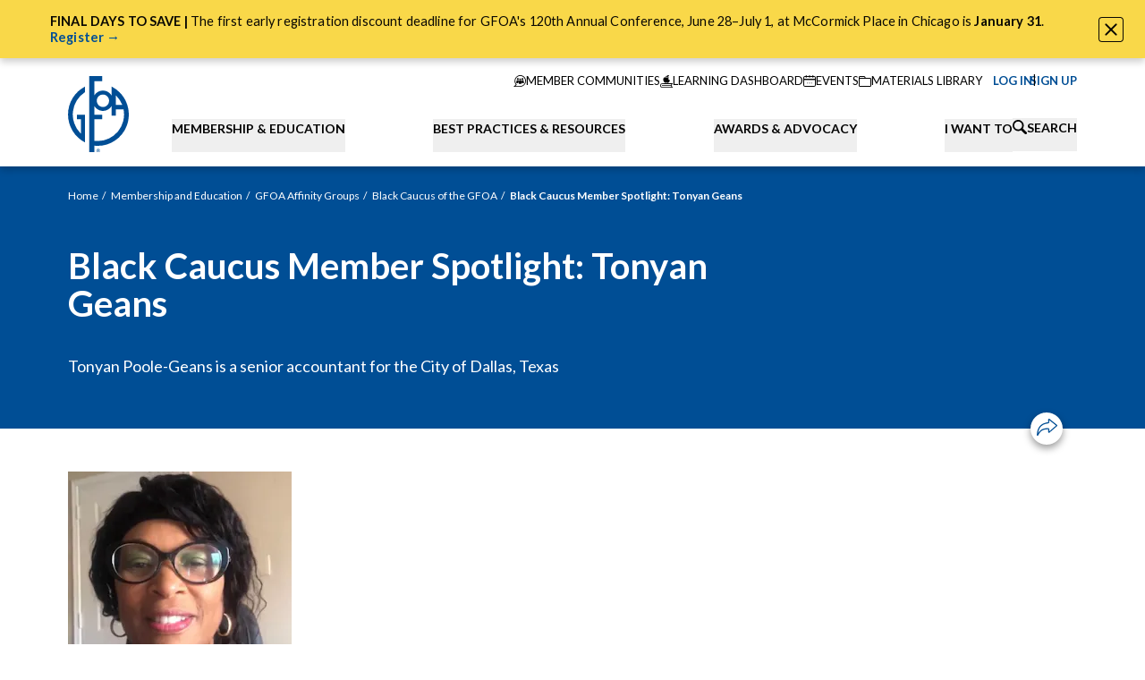

--- FILE ---
content_type: text/html; charset=UTF-8
request_url: https://www.gfoa.org/black-caucus-member-spotlight-tonyan-geans
body_size: 28786
content:




    
    

<!DOCTYPE html>
<html xmlns="http://www.w3.org/1999/xhtml" lang="en-US" class="nojs">
  <head>
    <meta charset="utf-8" />
    <meta name="viewport" content="width=device-width, initial-scale=1">
    <meta name="format-detection" content="telephone=no">

        <script>
      (function (el) {
        el.className = el.className.replace(/\bnojs\b/, 'js');
      })(document.documentElement);
    </script>

        <noscript>
      <style>
        .nojs\:hidden {
          display: none !important;
        }
        .nojs\:block {
          display: block !important;
        }
        .nojs\:flex {
          display: flex !important;
        }
      </style>
    </noscript>

    <link rel="preconnect" href="https://fonts.googleapis.com">
    <link rel="preconnect" href="https://fonts.gstatic.com" crossorigin>
    <link href="https://fonts.googleapis.com/css2?family=Lato:ital,wght@0,400;0,700;0,900;1,400;1,700;1,900&display=swap" rel="stylesheet">
    <link rel="dns-prefetch" href="//fonts.googleapis.com">
    <link rel="icon" href="/dist/favicon/favicon.ico" />
    <link rel="apple-touch-icon" href="/dist/favicon/apple-touch-icon.png" />

        
        
              <script defer src="https://cloud.umami.is/script.js" data-website-id="21026c63-9cec-46b1-b31a-f86892b777c2"></script>
    
              







      <title>Black Caucus Member Spotlight: Tonyan Geans</title>
<script>dataLayer = [];
(function(w,d,s,l,i){w[l]=w[l]||[];w[l].push({'gtm.start':
new Date().getTime(),event:'gtm.js'});var f=d.getElementsByTagName(s)[0],
j=d.createElement(s),dl=l!='dataLayer'?'&l='+l:'';j.async=true;j.src=
'https://www.googletagmanager.com/gtm.js?id='+i+dl;f.parentNode.insertBefore(j,f);
})(window,document,'script','dataLayer','GTM-MBCZKH53');
</script>
<script type="module" crossorigin src="/dist/assets/entry-CdAln-Js.js"></script><link rel="stylesheet" crossorigin href="/dist/assets/entry-CPwiho-o.css"><meta name="generator" content="SEOmatic">
<meta name="keywords" content="government finance officers association">
<meta name="description" content="Tonyan Poole-Geans, an accountant and founder of TDJ Creative Business Solutions, was born in Michigan. As a child, she grew up as a pastor&#039;s daughter and…">
<meta name="referrer" content="no-referrer-when-downgrade">
<meta name="robots" content="all">
<meta content="en_US" property="og:locale">
<meta content="GFOA" property="og:site_name">
<meta content="website" property="og:type">
<meta content="https://www.gfoa.org/black-caucus-member-spotlight-tonyan-geans" property="og:url">
<meta content="Black Caucus Member Spotlight: Tonyan Geans" property="og:title">
<meta content="Tonyan Poole-Geans, an accountant and founder of TDJ Creative Business Solutions, was born in Michigan. As a child, she grew up as a pastor&#039;s daughter and…" property="og:description">
<meta content="https://images.prismic.io/gfoaorg/cbe38873-fcb6-4b27-921d-412133607ddb_Geans-Image.png?auto=compress%2Cformat" property="og:image">
<meta content="1200" property="og:image:width">
<meta content="630" property="og:image:height">
<meta content="Photo of Tonyan Geans." property="og:image:alt">
<meta name="twitter:card" content="summary_large_image">
<meta name="twitter:creator" content="@">
<meta name="twitter:title" content="Black Caucus Member Spotlight: Tonyan Geans">
<meta name="twitter:description" content="Tonyan Poole-Geans, an accountant and founder of TDJ Creative Business Solutions, was born in Michigan. As a child, she grew up as a pastor&#039;s daughter and…">
<meta name="twitter:image" content="https://images.prismic.io/gfoaorg/cbe38873-fcb6-4b27-921d-412133607ddb_Geans-Image.png?auto=compress%2Cformat">
<meta name="twitter:image:width" content="1200">
<meta name="twitter:image:height" content="630">
<meta name="twitter:image:alt" content="Photo of Tonyan Geans.">
<link href="https://www.gfoa.org/black-caucus-member-spotlight-tonyan-geans" rel="canonical">
<link href="https://www.gfoa.org/" rel="home">
<link type="text/plain" href="https://www.gfoa.org/humans.txt" rel="author">
<style>  :root {
    --action-color: #004e95;
    --action-color-text: #ffffff;

    --color-1: #004e95;
    --color-2: #68cbe4;
    --color-3: #f9d849;
    --color-4: #6ae2b9;
    --color-5: #c4c4c4;

    --color-1-text: #ffffff;
    --color-2-text: rgba(0, 0, 0, 0.96);
    --color-3-text: rgba(0, 0, 0, 0.96);
    --color-4-text: rgba(0, 0, 0, 0.96);
    --color-5-text: rgba(0, 0, 0, 0.96);

    --color-1-secondary: #ffffff;
    --color-2-secondary: #8edaec;
    --color-3-secondary: #fceb8f;
    --color-4-secondary: #88f3db;
    --color-5-secondary: #d6d6d6;

    --color-1-secondary-text: rgba(0, 0, 0, 0.96);
    --color-2-secondary-text: rgba(0, 0, 0, 0.96);
    --color-3-secondary-text: rgba(0, 0, 0, 0.96);
    --color-4-secondary-text: rgba(0, 0, 0, 0.96);
    --color-5-secondary-text: rgba(0, 0, 0, 0.96);
  }
</style></head>
  <body class="flex flex-col min-h-screen cursor-default antialiased text-optimize-speed font-sans"><noscript><iframe src="https://www.googletagmanager.com/ns.html?id=GTM-MBCZKH53"
height="0" width="0" style="display:none;visibility:hidden"></iframe></noscript>

    

      
    
  
  <div
    data-module="Alert"
    data-module-options='{&quot;alertId&quot;:5}'
    class="block z-50 sticky top-0 shadow-5 aria-hidden:hidden"
    data-color-theme="color3"
    aria-hidden="true"
  >
    <div class="p-sm md:px-14">
              <div class="rich-text text-step-0 pr-12" data-alert-text><p><strong>FINAL DAYS TO SAVE | </strong>The first early registration discount deadline for GFOA's 120th Annual Conference, June 28–July 1, at McCormick Place in Chicago is <strong>January 31</strong>. <a href="https://www.gfoa.org/events/con26"><strong>Register →</strong></a></p></div>
          </div>
    <button
      data-close-trigger
      class="absolute top-5 md:top-1/2 md:-translate-y-1/2 right-6 p-1.5 border rounded overflow-hidden transition-button duration-400 ease-out-quint bg-theme-bg-color border-theme-color text-theme-color hover:bg-theme-bg-color-secondary hover:border-theme-bg-color-secondary"
      type="button"
    >
      <span class="sr-only">Close Alert</span>
      <span class="block w-3.5"><svg xmlns="http://www.w3.org/2000/svg" width="100%" height="100%" viewBox="0 0 14.828 14.828" preserveAspectRatio="xMidYMid meet"><g fill="none" stroke="currentColor" stroke-linecap="round" stroke-width="2" transform="translate(-1164.086 -17.086) translate(1165.5 18.5)"><path d="M0 0L12 12"></path><path d="M12 0L0 12"></path></g></svg>
</span>
    </button>
  </div>
    <header class="relative shadow-5 print:hidden z-20">
      <a class="skip-link" href="#main-content">Skip to content</a>

                                              



<nav
  data-module="AuthUserInfo"
  class="container relative flex flex-col md:flex-row z-30"
>
  <div class="relative flex items-end bg-white py-4 z-20">
                    <a
        class="block w-7 mx-auto md:w-[56px] lg:w-[68px] md:mx-0 pt-1 shrink-0"
        href="https://www.gfoa.org/"
        title="Go to the homepage"
      >
        <img src="/dist/images/logo-gfoa.svg" alt="GFOA Logo" class="w-full h-auto" />
      </a>
    
        <div class="md:hidden flex items-center gap-2 absolute top-1/2 -translate-y-1/2 right-8">
      <a href="https://www.gfoa.org/search">
        <span class="block w-4"><svg xmlns="http://www.w3.org/2000/svg" width="100%" height="100%" viewBox="0 0 12 12" preserveAspectRatio="xMidYMid meet"><path d="M503.4 384.745a1.059 1.059 0 01-1.5 1.5l-3.064-3.061a4.669 4.669 0 111.5-1.5zm-3.69-5.525a3.333 3.333 0 10-3.333 3.333 3.334 3.334 0 003.331-3.334z" transform="translate(-491.708 -374.553)" stroke="none" fill="currentColor"></path></svg></span>
        <span class="sr-only">Search</span>
      </a>
      <button
        class="block aspect-square closed"
        data-nav-mobile-trigger
        type="button"
      >
        <span class="sr-only">Toggle Navigation</span>
        <span class="icon">
          <span></span>
          <span></span>
          <span></span>
        </span>
      </button>
    </div>
  </div>

    


<div
  data-module="NavMobile"
  class="md:hidden fixed z-10 top-0 left-0 right-0 h-screen overflow-y-scroll pt-[70px] bg-white-100 aria-hidden:hidden"
>
  <ul>
        <li
      data-logged-out
      class="flex items-center gap-1 text-[13px] uppercase p-4 aria-hidden:hidden"
    >
      <a
        data-user-login-url
        class="flex items-center gap-2 text-theme-action-color"
        href="https://members.gfoa.org/Gfoamember/LoginLanding.aspx?URLSITE=https://www.gfoa.org/member-login/employment-resources"
      >
        <span aria-hidden="true" class="w-7">
          <svg width="100%" height="100%" viewBox="0 0 28 28" fill="none" xmlns="http://www.w3.org/2000/svg"><g clip-path="url(#a)" stroke="currentColor"><path d="M17.335 13.815a4.8 4.8 0 0 0 1.764-3.713 4.874 4.874 0 0 0-9.747 0 4.8 4.8 0 0 0 1.764 3.713 6.948 6.948 0 0 0-3.585 6.207.321.321 0 0 0 .642 0 6.274 6.274 0 0 1 3.546-5.788 4.867 4.867 0 0 0 5.01 0 6.261 6.261 0 0 1 3.551 5.785.321.321 0 1 0 .642 0 6.936 6.936 0 0 0-3.587-6.204zm-3.11.478a4.19 4.19 0 1 1 4.232-4.191 4.216 4.216 0 0 1-4.232 4.191z" fill="currentColor"/><path d="M14 27.25c7.318 0 13.25-5.932 13.25-13.25S21.318.75 14 .75.75 6.682.75 14 6.682 27.25 14 27.25z" stroke-width="1.5"/></g><defs><clipPath id="a"><path fill="#fff" d="M0 0h28v28H0z"/></clipPath></defs></svg>
        </span>
        <span>Log In</span>
      </a>
      <span>or</span>
      <a class="text-theme-action-color" href="/join">Sign Up</a>
    </li>
        <li
      data-logged-in
      class="flex items-center gap-1 text-[13px] uppercase p-4 aria-hidden:hidden"
      aria-hidden="true"
    >
      <a class="flex items-center gap-2 text-theme-action-color" href="https://members.gfoa.org/Gfoamember/Gfoamember/logout.aspx?URLSITE=https://www.gfoa.org/member-logout/employment-resources">
        <span aria-hidden="true" class="w-7">
          <svg width="100%" height="100%" viewBox="0 0 28 28" fill="none" xmlns="http://www.w3.org/2000/svg"><g clip-path="url(#a)" stroke="currentColor"><path d="M17.335 13.815a4.8 4.8 0 0 0 1.764-3.713 4.874 4.874 0 0 0-9.747 0 4.8 4.8 0 0 0 1.764 3.713 6.948 6.948 0 0 0-3.585 6.207.321.321 0 0 0 .642 0 6.274 6.274 0 0 1 3.546-5.788 4.867 4.867 0 0 0 5.01 0 6.261 6.261 0 0 1 3.551 5.785.321.321 0 1 0 .642 0 6.936 6.936 0 0 0-3.587-6.204zm-3.11.478a4.19 4.19 0 1 1 4.232-4.191 4.216 4.216 0 0 1-4.232 4.191z" fill="currentColor"/><path d="M14 27.25c7.318 0 13.25-5.932 13.25-13.25S21.318.75 14 .75.75 6.682.75 14 6.682 27.25 14 27.25z" stroke-width="1.5"/></g><defs><clipPath id="a"><path fill="#fff" d="M0 0h28v28H0z"/></clipPath></defs></svg>
        </span>
        <span data-account-label>My Account</span>
      </a>
    </li>
  </ul>

  <ul>
                                  
      <li class="bg-white">
        <button
          data-mobile-tab-btn
          data-mobile-tab-layer="1"
          aria-haspopup="true"
          aria-expanded="false"
          aria-controls="submenu-membership-education"
          type="button"
          class="flex items-center justify-between gap-3 text-left w-full p-4 font-bold uppercase  group peer"
        >
          <span>Membership &amp; Education</span>
          <span aria-hidden="true" class="w-2.5 group-aria-expanded:rotate-180 transition-transform">
            <svg xmlns="http://www.w3.org/2000/svg" width="100%" height="100%" viewBox="0 0 14.686 8.731" aria-hidden="true"><path fill="currentColor" stroke="currentColor" stroke-width=".5" d="m7.343 8.365-7-7.461.506-.539 6.494 6.922L13.837.365l.506.539z"/></svg>          </span>
        </button>
        <div id="submenu-membership-education" role="menu" class="hidden peer-aria-expanded:block">
                                <div class="p-4" data-color-theme="blue">
              <p class="text-base font-bold">Together We Thrive</p>
                              <p class="text-[13px] leading-loose pt-3"><p>GFOA’s inclusive, organization-based membership model makes it easier than ever to connect, learn, and grow.</p></p>
                                            <a href="https://www.gfoa.org/join" class="block mt-4 font-bold">
                  <span class="uppercase">Overview</span>
                  <span class="ml-1" aria-hidden="true">›</span>
                </a>
                          </div>
                                          <ul>                                                                                                                                                                                                                                                                                                                                                                                                                                                                                                                                                                                                                                                                                                                                                                                                                                                                                                                                                                                                                                                                                                                                                                                                                                                                                                                                                                                                                                                                                                                                                                                                                                                                                                                                                                                                <li role="menuitem" class="relative">                    
                                                                
                      <div>
                        <button
                          data-mobile-tab-btn
                          data-mobile-tab-layer="2"
                          aria-haspopup="true"
                          aria-expanded="false"
                          aria-controls="group-1"
                          type="button"
                          class="flex items-center justify-between gap-3 text-left w-full tab-item font-bold uppercase bg-blue-400 text-white p-4 group peer"
                        >
                          Membership
                          <span aria-hidden="true" class="w-2.5 group-aria-expanded:rotate-180 transition-transform">
                            <svg xmlns="http://www.w3.org/2000/svg" width="100%" height="100%" viewBox="0 0 14.686 8.731" aria-hidden="true"><path fill="currentColor" stroke="currentColor" stroke-width=".5" d="m7.343 8.365-7-7.461.506-.539 6.494 6.922L13.837.365l.506.539z"/></svg>                          </span>
                        </button>
                        <ul id="group-1" role="menu" class="hidden peer-aria-expanded:block">
                                                      <li role="menuitem">
                              <a href="https://www.gfoa.org/membership" class="block text-[13px] relative bg-blue-500 text-white p-4">
                                Membership
                              </a>
                            </li>
                          <li role="menuitem">
                              <a href="https://www.gfoa.org/join" class="block text-[13px] relative bg-blue-500 text-white p-4">
                                Join
                                                                  <span aria-hidden="true" class="absolute top-0 left-4 right-4 h-px bg-navy-300 group-aria-expanded:hidden"></span>
                                                              </a>
                            </li><li role="menuitem">
                              <a href="https://www.gfoa.org/member-benefits" class="block text-[13px] relative bg-blue-500 text-white p-4">
                                Member Benefits
                                                                  <span aria-hidden="true" class="absolute top-0 left-4 right-4 h-px bg-navy-300 group-aria-expanded:hidden"></span>
                                                              </a>
                            </li><li role="menuitem">
                              <a href="https://community.gfoa.org/" class="block text-[13px] relative bg-blue-500 text-white p-4">
                                Member Communities
                                                                  <span aria-hidden="true" class="absolute top-0 left-4 right-4 h-px bg-navy-300 group-aria-expanded:hidden"></span>
                                                              </a>
                            </li><li role="menuitem">
                              <a href="https://www.gfoa.org/volunteer" class="block text-[13px] relative bg-blue-500 text-white p-4">
                                Get Involved
                                                                  <span aria-hidden="true" class="absolute top-0 left-4 right-4 h-px bg-navy-300 group-aria-expanded:hidden"></span>
                                                              </a>
                            </li></ul>
                      </div>
                                        
                                                                
                      <div>
                        <button
                          data-mobile-tab-btn
                          data-mobile-tab-layer="2"
                          aria-haspopup="true"
                          aria-expanded="false"
                          aria-controls="group-2"
                          type="button"
                          class="flex items-center justify-between gap-3 text-left w-full tab-item font-bold uppercase bg-blue-400 text-white p-4 group peer"
                        >
                          Education
                          <span aria-hidden="true" class="w-2.5 group-aria-expanded:rotate-180 transition-transform">
                            <svg xmlns="http://www.w3.org/2000/svg" width="100%" height="100%" viewBox="0 0 14.686 8.731" aria-hidden="true"><path fill="currentColor" stroke="currentColor" stroke-width=".5" d="m7.343 8.365-7-7.461.506-.539 6.494 6.922L13.837.365l.506.539z"/></svg>                          </span>
                        </button>
                        <ul id="group-2" role="menu" class="hidden peer-aria-expanded:block">
                                                      <li role="menuitem">
                              <a href="https://www.gfoa.org/education" class="block text-[13px] relative bg-blue-500 text-white p-4">
                                Education
                              </a>
                            </li>
                          <li role="menuitem">
                              <a href="https://www.gfoa.org/events" class="block text-[13px] relative bg-blue-500 text-white p-4">
                                Events Calendar
                                                                  <span aria-hidden="true" class="absolute top-0 left-4 right-4 h-px bg-navy-300 group-aria-expanded:hidden"></span>
                                                              </a>
                            </li><li role="menuitem">
                              <a href="https://www.gfoa.org/on-demand" class="block text-[13px] relative bg-blue-500 text-white p-4">
                                On-Demand Learning
                                                                  <span aria-hidden="true" class="absolute top-0 left-4 right-4 h-px bg-navy-300 group-aria-expanded:hidden"></span>
                                                              </a>
                            </li><li role="menuitem">
                              <a href="https://www.gfoa.org/training-catalog" class="block text-[13px] relative bg-blue-500 text-white p-4">
                                Training Catalog
                                                                  <span aria-hidden="true" class="absolute top-0 left-4 right-4 h-px bg-navy-300 group-aria-expanded:hidden"></span>
                                                              </a>
                            </li><li role="menuitem">
                              <a href="https://www.gfoa.org/learning-pathways" class="block text-[13px] relative bg-blue-500 text-white p-4">
                                Learning Pathways
                                                                  <span aria-hidden="true" class="absolute top-0 left-4 right-4 h-px bg-navy-300 group-aria-expanded:hidden"></span>
                                                              </a>
                            </li><li role="menuitem">
                              <a href="https://www.gfoa.org/gfoascholarships" class="block text-[13px] relative bg-blue-500 text-white p-4">
                                Scholarships
                                                                  <span aria-hidden="true" class="absolute top-0 left-4 right-4 h-px bg-navy-300 group-aria-expanded:hidden"></span>
                                                              </a>
                            </li><li role="menuitem">
                              <a href="https://www.gfoa.org/guide-for-cpe" class="block text-[13px] relative bg-blue-500 text-white p-4">
                                Guide for CPE
                                                                  <span aria-hidden="true" class="absolute top-0 left-4 right-4 h-px bg-navy-300 group-aria-expanded:hidden"></span>
                                                              </a>
                            </li></ul>
                      </div>
                    </li>                                                                                                                                                                                                                                                                                                                                                                                                                                                                                                                                                                                                                                                                                                                                                                                                                                                                                                                                                                                                                                                                                <li role="menuitem" class="relative">                    
                                                                
                      <div>
                        <button
                          data-mobile-tab-btn
                          data-mobile-tab-layer="2"
                          aria-haspopup="true"
                          aria-expanded="false"
                          aria-controls="group-1"
                          type="button"
                          class="flex items-center justify-between gap-3 text-left w-full tab-item font-bold uppercase bg-blue-400 text-white p-4 group peer"
                        >
                          Annual Conference
                          <span aria-hidden="true" class="w-2.5 group-aria-expanded:rotate-180 transition-transform">
                            <svg xmlns="http://www.w3.org/2000/svg" width="100%" height="100%" viewBox="0 0 14.686 8.731" aria-hidden="true"><path fill="currentColor" stroke="currentColor" stroke-width=".5" d="m7.343 8.365-7-7.461.506-.539 6.494 6.922L13.837.365l.506.539z"/></svg>                          </span>
                        </button>
                        <ul id="group-1" role="menu" class="hidden peer-aria-expanded:block">
                                                      <li role="menuitem">
                              <a href="https://www.gfoa.org/conference" class="block text-[13px] relative bg-blue-500 text-white p-4">
                                Annual Conference
                              </a>
                            </li>
                          <li role="menuitem">
                              <a href="https://www.gfoa.org/gfoa2026-call-for-topics" class="block text-[13px] relative bg-blue-500 text-white p-4">
                                Call for Topics
                                                                  <span aria-hidden="true" class="absolute top-0 left-4 right-4 h-px bg-navy-300 group-aria-expanded:hidden"></span>
                                                              </a>
                            </li></ul>
                      </div>
                                        
                                                                
                      <div>
                        <button
                          data-mobile-tab-btn
                          data-mobile-tab-layer="2"
                          aria-haspopup="true"
                          aria-expanded="false"
                          aria-controls="group-2"
                          type="button"
                          class="flex items-center justify-between gap-3 text-left w-full tab-item font-bold uppercase bg-blue-400 text-white p-4 group peer"
                        >
                          Leadership Opportunities
                          <span aria-hidden="true" class="w-2.5 group-aria-expanded:rotate-180 transition-transform">
                            <svg xmlns="http://www.w3.org/2000/svg" width="100%" height="100%" viewBox="0 0 14.686 8.731" aria-hidden="true"><path fill="currentColor" stroke="currentColor" stroke-width=".5" d="m7.343 8.365-7-7.461.506-.539 6.494 6.922L13.837.365l.506.539z"/></svg>                          </span>
                        </button>
                        <ul id="group-2" role="menu" class="hidden peer-aria-expanded:block">
                          <li role="menuitem">
                              <a href="https://www.gfoa.org/cpfo" class="block text-[13px] relative bg-blue-500 text-white p-4">
                                Certification (CPFO)
                                                              </a>
                            </li><li role="menuitem">
                              <a href="https://www.gfoa.org/leadership-academy" class="block text-[13px] relative bg-blue-500 text-white p-4">
                                Leadership Academy
                                                                  <span aria-hidden="true" class="absolute top-0 left-4 right-4 h-px bg-navy-300 group-aria-expanded:hidden"></span>
                                                              </a>
                            </li><li role="menuitem">
                              <a href="https://www.gfoa.org/gfoa-standing-committees" class="block text-[13px] relative bg-blue-500 text-white p-4">
                                Standing Committees
                                                                  <span aria-hidden="true" class="absolute top-0 left-4 right-4 h-px bg-navy-300 group-aria-expanded:hidden"></span>
                                                              </a>
                            </li></ul>
                      </div>
                                        
                                          <div class="tab-link">
                        <a href="https://www.gfoa.org/gfoa-groups" class="block font-bold uppercase bg-blue-400 text-white p-4">
                          Affinity Groups
                        </a>
                        <span aria-hidden="true" class="absolute bottom-0 left-4 right-4 h-px bg-white-200"></span>
                      </div>
                                        
                                                                
                      <div>
                        <button
                          data-mobile-tab-btn
                          data-mobile-tab-layer="2"
                          aria-haspopup="true"
                          aria-expanded="false"
                          aria-controls="group-4"
                          type="button"
                          class="flex items-center justify-between gap-3 text-left w-full tab-item font-bold uppercase bg-blue-400 text-white p-4 group peer"
                        >
                          Student Opportunities
                          <span aria-hidden="true" class="w-2.5 group-aria-expanded:rotate-180 transition-transform">
                            <svg xmlns="http://www.w3.org/2000/svg" width="100%" height="100%" viewBox="0 0 14.686 8.731" aria-hidden="true"><path fill="currentColor" stroke="currentColor" stroke-width=".5" d="m7.343 8.365-7-7.461.506-.539 6.494 6.922L13.837.365l.506.539z"/></svg>                          </span>
                        </button>
                        <ul id="group-4" role="menu" class="hidden peer-aria-expanded:block">
                                                      <li role="menuitem">
                              <a href="https://www.gfoa.org/student-opportunities" class="block text-[13px] relative bg-blue-500 text-white p-4">
                                Student Opportunities
                              </a>
                            </li>
                          <li role="menuitem">
                              <a href="https://www.gfoa.org/academic-scholarships" class="block text-[13px] relative bg-blue-500 text-white p-4">
                                Academic Scholarships
                                                                  <span aria-hidden="true" class="absolute top-0 left-4 right-4 h-px bg-navy-300 group-aria-expanded:hidden"></span>
                                                              </a>
                            </li></ul>
                      </div>
                    </li>                                                                                                                                                                                                                                                                                                                                                                                                        <li role="menuitem" class="relative">                    
                                                                
                      <div>
                        <button
                          data-mobile-tab-btn
                          data-mobile-tab-layer="2"
                          aria-haspopup="true"
                          aria-expanded="false"
                          aria-controls="group-1"
                          type="button"
                          class="flex items-center justify-between gap-3 text-left w-full tab-item font-bold uppercase bg-blue-400 text-white p-4 group peer"
                        >
                          Jobs Board
                          <span aria-hidden="true" class="w-2.5 group-aria-expanded:rotate-180 transition-transform">
                            <svg xmlns="http://www.w3.org/2000/svg" width="100%" height="100%" viewBox="0 0 14.686 8.731" aria-hidden="true"><path fill="currentColor" stroke="currentColor" stroke-width=".5" d="m7.343 8.365-7-7.461.506-.539 6.494 6.922L13.837.365l.506.539z"/></svg>                          </span>
                        </button>
                        <ul id="group-1" role="menu" class="hidden peer-aria-expanded:block">
                                                      <li role="menuitem">
                              <a href="https://www.gfoa.org/jobs" class="block text-[13px] relative bg-blue-500 text-white p-4">
                                Jobs Board
                              </a>
                            </li>
                          <li role="menuitem">
                              <a href="https://www.gfoa.org/submit-employment-ad" class="block text-[13px] relative bg-blue-500 text-white p-4">
                                Submit Employment Ad
                                                                  <span aria-hidden="true" class="absolute top-0 left-4 right-4 h-px bg-navy-300 group-aria-expanded:hidden"></span>
                                                              </a>
                            </li><li role="menuitem">
                              <a href="https://www.gfoa.org/employment-resources" class="block text-[13px] relative bg-blue-500 text-white p-4">
                                Employment Resources for Finance Officers
                                                                  <span aria-hidden="true" class="absolute top-0 left-4 right-4 h-px bg-navy-300 group-aria-expanded:hidden"></span>
                                                              </a>
                            </li></ul>
                      </div>
                    </li></ul>
                  </div>
      </li>                              
      <li class="bg-white">
        <button
          data-mobile-tab-btn
          data-mobile-tab-layer="1"
          aria-haspopup="true"
          aria-expanded="false"
          aria-controls="submenu-best-practices-resources"
          type="button"
          class="flex items-center justify-between gap-3 text-left w-full p-4 font-bold uppercase border-t border-white-200 group peer"
        >
          <span>Best Practices &amp; Resources</span>
          <span aria-hidden="true" class="w-2.5 group-aria-expanded:rotate-180 transition-transform">
            <svg xmlns="http://www.w3.org/2000/svg" width="100%" height="100%" viewBox="0 0 14.686 8.731" aria-hidden="true"><path fill="currentColor" stroke="currentColor" stroke-width=".5" d="m7.343 8.365-7-7.461.506-.539 6.494 6.922L13.837.365l.506.539z"/></svg>          </span>
        </button>
        <div id="submenu-best-practices-resources" role="menu" class="hidden peer-aria-expanded:block">
                                <div class="p-4" data-color-theme="blue">
              <p class="text-base font-bold">Best Practices &amp; Resources</p>
                              <p class="text-[13px] leading-loose pt-3"><p>GFOA Best Practices identify specific policies and procedures that contribute to improved government management.</p></p>
                                            <a href="https://www.gfoa.org/best-practices" class="block mt-4 font-bold">
                  <span class="uppercase">Explore Best Practices &amp; Advisories</span>
                  <span class="ml-1" aria-hidden="true">›</span>
                </a>
                          </div>
                                          <ul>                                                                                                                                                                                                                                                                                                                                                                                                                                                                                                                                                                                                                                                                                                                                                                                                                                                                                                                                                                                                                                                                        <li role="menuitem" class="relative">                    
                                                                
                      <div>
                        <button
                          data-mobile-tab-btn
                          data-mobile-tab-layer="2"
                          aria-haspopup="true"
                          aria-expanded="false"
                          aria-controls="group-1"
                          type="button"
                          class="flex items-center justify-between gap-3 text-left w-full tab-item font-bold uppercase bg-blue-400 text-white p-4 group peer"
                        >
                          Resources
                          <span aria-hidden="true" class="w-2.5 group-aria-expanded:rotate-180 transition-transform">
                            <svg xmlns="http://www.w3.org/2000/svg" width="100%" height="100%" viewBox="0 0 14.686 8.731" aria-hidden="true"><path fill="currentColor" stroke="currentColor" stroke-width=".5" d="m7.343 8.365-7-7.461.506-.539 6.494 6.922L13.837.365l.506.539z"/></svg>                          </span>
                        </button>
                        <ul id="group-1" role="menu" class="hidden peer-aria-expanded:block">
                                                      <li role="menuitem">
                              <a href="https://www.gfoa.org/materials" class="block text-[13px] relative bg-blue-500 text-white p-4">
                                Resources
                              </a>
                            </li>
                          <li role="menuitem">
                              <a href="https://www.gfoa.org/workforce2023" class="block text-[13px] relative bg-blue-500 text-white p-4">
                                Public Finance Workforce
                                                                  <span aria-hidden="true" class="absolute top-0 left-4 right-4 h-px bg-navy-300 group-aria-expanded:hidden"></span>
                                                              </a>
                            </li><li role="menuitem">
                              <a href="https://www.gfoa.org/guiding-principles-in-grant-management" class="block text-[13px] relative bg-blue-500 text-white p-4">
                                Grants Management
                                                                  <span aria-hidden="true" class="absolute top-0 left-4 right-4 h-px bg-navy-300 group-aria-expanded:hidden"></span>
                                                              </a>
                            </li><li role="menuitem">
                              <a href="https://www.gfoa.org/smarterschoolspending" class="block text-[13px] relative bg-blue-500 text-white p-4">
                                Smarter School Spending
                                                                  <span aria-hidden="true" class="absolute top-0 left-4 right-4 h-px bg-navy-300 group-aria-expanded:hidden"></span>
                                                              </a>
                            </li><li role="menuitem">
                              <a href="https://www.gfoa.org/financial-foundations" class="block text-[13px] relative bg-blue-500 text-white p-4">
                                Financial Foundations Framework
                                                                  <span aria-hidden="true" class="absolute top-0 left-4 right-4 h-px bg-navy-300 group-aria-expanded:hidden"></span>
                                                              </a>
                            </li><li role="menuitem">
                              <a href="https://www.gfoa.org/ffa" class="block text-[13px] relative bg-blue-500 text-white p-4">
                                Fiscal First Aid
                                                                  <span aria-hidden="true" class="absolute top-0 left-4 right-4 h-px bg-navy-300 group-aria-expanded:hidden"></span>
                                                              </a>
                            </li><li role="menuitem">
                              <a href="/materials/topic/all?type=Research+Report" class="block text-[13px] relative bg-blue-500 text-white p-4">
                                Research Reports
                                                                  <span aria-hidden="true" class="absolute top-0 left-4 right-4 h-px bg-navy-300 group-aria-expanded:hidden"></span>
                                                              </a>
                            </li></ul>
                      </div>
                    </li>                                                                                                                                                                                                                                                                                                                                                                                                                                                                                                                                                                                                                                                                                                                                                                                                                                                                                                                                                                                                                        <li role="menuitem" class="relative">                    
                                                                
                      <div>
                        <button
                          data-mobile-tab-btn
                          data-mobile-tab-layer="2"
                          aria-haspopup="true"
                          aria-expanded="false"
                          aria-controls="group-1"
                          type="button"
                          class="flex items-center justify-between gap-3 text-left w-full tab-item font-bold uppercase bg-blue-400 text-white p-4 group peer"
                        >
                          Rethinking Initiatives
                          <span aria-hidden="true" class="w-2.5 group-aria-expanded:rotate-180 transition-transform">
                            <svg xmlns="http://www.w3.org/2000/svg" width="100%" height="100%" viewBox="0 0 14.686 8.731" aria-hidden="true"><path fill="currentColor" stroke="currentColor" stroke-width=".5" d="m7.343 8.365-7-7.461.506-.539 6.494 6.922L13.837.365l.506.539z"/></svg>                          </span>
                        </button>
                        <ul id="group-1" role="menu" class="hidden peer-aria-expanded:block">
                                                      <li role="menuitem">
                              <a href="https://www.gfoa.org/rethinking" class="block text-[13px] relative bg-blue-500 text-white p-4">
                                Rethinking Initiatives
                              </a>
                            </li>
                          <li role="menuitem">
                              <a href="https://www.gfoa.org/rethinking-budgeting" class="block text-[13px] relative bg-blue-500 text-white p-4">
                                Rethinking Budgeting
                                                                  <span aria-hidden="true" class="absolute top-0 left-4 right-4 h-px bg-navy-300 group-aria-expanded:hidden"></span>
                                                              </a>
                            </li><li role="menuitem">
                              <a href="https://www.gfoa.org/rethinking-financial-reporting" class="block text-[13px] relative bg-blue-500 text-white p-4">
                                Rethinking Financial Reporting
                                                                  <span aria-hidden="true" class="absolute top-0 left-4 right-4 h-px bg-navy-300 group-aria-expanded:hidden"></span>
                                                              </a>
                            </li><li role="menuitem">
                              <a href="https://www.gfoa.org/rethinking-revenue" class="block text-[13px] relative bg-blue-500 text-white p-4">
                                Rethinking Revenue
                                                                  <span aria-hidden="true" class="absolute top-0 left-4 right-4 h-px bg-navy-300 group-aria-expanded:hidden"></span>
                                                              </a>
                            </li></ul>
                      </div>
                                        
                                          <div class="tab-link">
                        <a href="https://www.gfoa.org/trust" class="block font-bold uppercase bg-blue-400 text-white p-4">
                          Code of Ethics
                        </a>
                        <span aria-hidden="true" class="absolute bottom-0 left-4 right-4 h-px bg-white-200"></span>
                      </div>
                                        
                                                                
                      <div>
                        <button
                          data-mobile-tab-btn
                          data-mobile-tab-layer="2"
                          aria-haspopup="true"
                          aria-expanded="false"
                          aria-controls="group-3"
                          type="button"
                          class="flex items-center justify-between gap-3 text-left w-full tab-item font-bold uppercase bg-blue-400 text-white p-4 group peer"
                        >
                          Subscriptions
                          <span aria-hidden="true" class="w-2.5 group-aria-expanded:rotate-180 transition-transform">
                            <svg xmlns="http://www.w3.org/2000/svg" width="100%" height="100%" viewBox="0 0 14.686 8.731" aria-hidden="true"><path fill="currentColor" stroke="currentColor" stroke-width=".5" d="m7.343 8.365-7-7.461.506-.539 6.494 6.922L13.837.365l.506.539z"/></svg>                          </span>
                        </button>
                        <ul id="group-3" role="menu" class="hidden peer-aria-expanded:block">
                          <li role="menuitem">
                              <a href="https://www.gfoa.org/gaafr-plus" class="block text-[13px] relative bg-blue-500 text-white p-4">
                                GAAFR Plus
                                                              </a>
                            </li><li role="menuitem">
                              <a href="https://www.gfoa.org/gfr" class="block text-[13px] relative bg-blue-500 text-white p-4">
                                Government Finance Review
                                                                  <span aria-hidden="true" class="absolute top-0 left-4 right-4 h-px bg-navy-300 group-aria-expanded:hidden"></span>
                                                              </a>
                            </li></ul>
                      </div>
                    </li>                                                                                                                                                                                                                                                                                                                                                                                                                                                                                                                                                                                                                                                                                                                                                                                                                                                        <li role="menuitem" class="relative">                    
                                                                
                      <div>
                        <button
                          data-mobile-tab-btn
                          data-mobile-tab-layer="2"
                          aria-haspopup="true"
                          aria-expanded="false"
                          aria-controls="group-1"
                          type="button"
                          class="flex items-center justify-between gap-3 text-left w-full tab-item font-bold uppercase bg-blue-400 text-white p-4 group peer"
                        >
                          Publications
                          <span aria-hidden="true" class="w-2.5 group-aria-expanded:rotate-180 transition-transform">
                            <svg xmlns="http://www.w3.org/2000/svg" width="100%" height="100%" viewBox="0 0 14.686 8.731" aria-hidden="true"><path fill="currentColor" stroke="currentColor" stroke-width=".5" d="m7.343 8.365-7-7.461.506-.539 6.494 6.922L13.837.365l.506.539z"/></svg>                          </span>
                        </button>
                        <ul id="group-1" role="menu" class="hidden peer-aria-expanded:block">
                                                      <li role="menuitem">
                              <a href="/materials/topic/all?type=Publication" class="block text-[13px] relative bg-blue-500 text-white p-4">
                                All Publications
                              </a>
                            </li>
                          <li role="menuitem">
                              <a href="https://www.gfoa.org/blue-book" class="block text-[13px] relative bg-blue-500 text-white p-4">
                                GAAFR Blue Book
                                                                  <span aria-hidden="true" class="absolute top-0 left-4 right-4 h-px bg-navy-300 group-aria-expanded:hidden"></span>
                                                              </a>
                            </li></ul>
                      </div>
                                        
                                                                
                      <div>
                        <button
                          data-mobile-tab-btn
                          data-mobile-tab-layer="2"
                          aria-haspopup="true"
                          aria-expanded="false"
                          aria-controls="group-2"
                          type="button"
                          class="flex items-center justify-between gap-3 text-left w-full tab-item font-bold uppercase bg-blue-400 text-white p-4 group peer"
                        >
                          Research and Consulting
                          <span aria-hidden="true" class="w-2.5 group-aria-expanded:rotate-180 transition-transform">
                            <svg xmlns="http://www.w3.org/2000/svg" width="100%" height="100%" viewBox="0 0 14.686 8.731" aria-hidden="true"><path fill="currentColor" stroke="currentColor" stroke-width=".5" d="m7.343 8.365-7-7.461.506-.539 6.494 6.922L13.837.365l.506.539z"/></svg>                          </span>
                        </button>
                        <ul id="group-2" role="menu" class="hidden peer-aria-expanded:block">
                                                      <li role="menuitem">
                              <a href="https://www.gfoa.org/rcc" class="block text-[13px] relative bg-blue-500 text-white p-4">
                                Research and Consulting
                              </a>
                            </li>
                          <li role="menuitem">
                              <a href="https://www.gfoa.org/consulting" class="block text-[13px] relative bg-blue-500 text-white p-4">
                                Consulting Services
                                                                  <span aria-hidden="true" class="absolute top-0 left-4 right-4 h-px bg-navy-300 group-aria-expanded:hidden"></span>
                                                              </a>
                            </li><li role="menuitem">
                              <a href="https://www.gfoa.org/erp-advisory-services" class="block text-[13px] relative bg-blue-500 text-white p-4">
                                ERP Advisory Services
                                                                  <span aria-hidden="true" class="absolute top-0 left-4 right-4 h-px bg-navy-300 group-aria-expanded:hidden"></span>
                                                              </a>
                            </li><li role="menuitem">
                              <a href="https://www.gfoa.org/inquire-rcc" class="block text-[13px] relative bg-blue-500 text-white p-4">
                                Inquire About Our Services
                                                                  <span aria-hidden="true" class="absolute top-0 left-4 right-4 h-px bg-navy-300 group-aria-expanded:hidden"></span>
                                                              </a>
                            </li></ul>
                      </div>
                                        
                                          <div class="tab-link">
                        <a href="https://www.gfoa.org/strategic-partners" class="block font-bold uppercase bg-blue-400 text-white p-4">
                          Strategic Partners
                        </a>
                        <span aria-hidden="true" class="absolute bottom-0 left-4 right-4 h-px bg-white-200"></span>
                      </div>
                    </li></ul>
                  </div>
      </li>                              
      <li class="bg-white">
        <button
          data-mobile-tab-btn
          data-mobile-tab-layer="1"
          aria-haspopup="true"
          aria-expanded="false"
          aria-controls="submenu-awards-advocacy"
          type="button"
          class="flex items-center justify-between gap-3 text-left w-full p-4 font-bold uppercase border-t border-white-200 group peer"
        >
          <span>Awards &amp; Advocacy</span>
          <span aria-hidden="true" class="w-2.5 group-aria-expanded:rotate-180 transition-transform">
            <svg xmlns="http://www.w3.org/2000/svg" width="100%" height="100%" viewBox="0 0 14.686 8.731" aria-hidden="true"><path fill="currentColor" stroke="currentColor" stroke-width=".5" d="m7.343 8.365-7-7.461.506-.539 6.494 6.922L13.837.365l.506.539z"/></svg>          </span>
        </button>
        <div id="submenu-awards-advocacy" role="menu" class="hidden peer-aria-expanded:block">
                                <div class="p-4" data-color-theme="blue">
              <p class="text-base font-bold">Recognition for Outstanding Public Service</p>
                              <p class="text-[13px] leading-loose pt-3"><p>This award honors individual GFOA members for their dedication to the profession, their colleagues, their organizations, and their communities.</p></p>
                                            <a href="https://www.gfoa.org/publicservice" class="block mt-4 font-bold">
                  <span class="uppercase">View 2025 Recipients</span>
                  <span class="ml-1" aria-hidden="true">›</span>
                </a>
                          </div>
                                          <ul>                                                                                                                                                                                                                                                                                                                                                                                                                                                                                                                                                                                                                                                                                                                                                                                                                                                                                                        <li role="menuitem" class="relative">                    
                                                                
                      <div>
                        <button
                          data-mobile-tab-btn
                          data-mobile-tab-layer="2"
                          aria-haspopup="true"
                          aria-expanded="false"
                          aria-controls="group-1"
                          type="button"
                          class="flex items-center justify-between gap-3 text-left w-full tab-item font-bold uppercase bg-blue-400 text-white p-4 group peer"
                        >
                          Awards
                          <span aria-hidden="true" class="w-2.5 group-aria-expanded:rotate-180 transition-transform">
                            <svg xmlns="http://www.w3.org/2000/svg" width="100%" height="100%" viewBox="0 0 14.686 8.731" aria-hidden="true"><path fill="currentColor" stroke="currentColor" stroke-width=".5" d="m7.343 8.365-7-7.461.506-.539 6.494 6.922L13.837.365l.506.539z"/></svg>                          </span>
                        </button>
                        <ul id="group-1" role="menu" class="hidden peer-aria-expanded:block">
                                                      <li role="menuitem">
                              <a href="https://www.gfoa.org/awards" class="block text-[13px] relative bg-blue-500 text-white p-4">
                                Awards
                              </a>
                            </li>
                          <li role="menuitem">
                              <a href="https://www.gfoa.org/coa-award" class="block text-[13px] relative bg-blue-500 text-white p-4">
                                COA Award
                                                                  <span aria-hidden="true" class="absolute top-0 left-4 right-4 h-px bg-navy-300 group-aria-expanded:hidden"></span>
                                                              </a>
                            </li><li role="menuitem">
                              <a href="https://www.gfoa.org/budget-award" class="block text-[13px] relative bg-blue-500 text-white p-4">
                                Budget Award
                                                                  <span aria-hidden="true" class="absolute top-0 left-4 right-4 h-px bg-navy-300 group-aria-expanded:hidden"></span>
                                                              </a>
                            </li><li role="menuitem">
                              <a href="https://www.gfoa.org/pafr-award" class="block text-[13px] relative bg-blue-500 text-white p-4">
                                PAFR Award
                                                                  <span aria-hidden="true" class="absolute top-0 left-4 right-4 h-px bg-navy-300 group-aria-expanded:hidden"></span>
                                                              </a>
                            </li><li role="menuitem">
                              <a href="https://www.gfoa.org/canfr" class="block text-[13px] relative bg-blue-500 text-white p-4">
                                CAnFR Award
                                                                  <span aria-hidden="true" class="absolute top-0 left-4 right-4 h-px bg-navy-300 group-aria-expanded:hidden"></span>
                                                              </a>
                            </li><li role="menuitem">
                              <a href="https://www.gfoa.org/award-for-excellence" class="block text-[13px] relative bg-blue-500 text-white p-4">
                                Awards for Excellence
                                                                  <span aria-hidden="true" class="absolute top-0 left-4 right-4 h-px bg-navy-300 group-aria-expanded:hidden"></span>
                                                              </a>
                            </li></ul>
                      </div>
                    </li>                                                                                                                                                                                                                                                                                                                                                                                                                                                                                                                                                                                                                                                                                                                                                                                                                                                                                                                                                                                                                                                                                                                                                                                                                                        <li role="menuitem" class="relative">                    
                                                                
                      <div>
                        <button
                          data-mobile-tab-btn
                          data-mobile-tab-layer="2"
                          aria-haspopup="true"
                          aria-expanded="false"
                          aria-controls="group-1"
                          type="button"
                          class="flex items-center justify-between gap-3 text-left w-full tab-item font-bold uppercase bg-blue-400 text-white p-4 group peer"
                        >
                          Advocacy
                          <span aria-hidden="true" class="w-2.5 group-aria-expanded:rotate-180 transition-transform">
                            <svg xmlns="http://www.w3.org/2000/svg" width="100%" height="100%" viewBox="0 0 14.686 8.731" aria-hidden="true"><path fill="currentColor" stroke="currentColor" stroke-width=".5" d="m7.343 8.365-7-7.461.506-.539 6.494 6.922L13.837.365l.506.539z"/></svg>                          </span>
                        </button>
                        <ul id="group-1" role="menu" class="hidden peer-aria-expanded:block">
                                                      <li role="menuitem">
                              <a href="https://www.gfoa.org/federal-advocacy" class="block text-[13px] relative bg-blue-500 text-white p-4">
                                Advocacy
                              </a>
                            </li>
                          <li role="menuitem">
                              <a href="https://www.gfoa.org/municipal-bond-resource-center" class="block text-[13px] relative bg-blue-500 text-white p-4">
                                Tax Exempt Municipal Bonds
                                                                  <span aria-hidden="true" class="absolute top-0 left-4 right-4 h-px bg-navy-300 group-aria-expanded:hidden"></span>
                                                              </a>
                            </li><li role="menuitem">
                              <a href="https://www.gfoa.org/federal-funds-omb-memo-updates" class="block text-[13px] relative bg-blue-500 text-white p-4">
                                Monitoring Federal Funding
                                                                  <span aria-hidden="true" class="absolute top-0 left-4 right-4 h-px bg-navy-300 group-aria-expanded:hidden"></span>
                                                              </a>
                            </li><li role="menuitem">
                              <a href="https://www.gfoa.org/ira-implementation-resources" class="block text-[13px] relative bg-blue-500 text-white p-4">
                                IRA Implementation Resources
                                                                  <span aria-hidden="true" class="absolute top-0 left-4 right-4 h-px bg-navy-300 group-aria-expanded:hidden"></span>
                                                              </a>
                            </li><li role="menuitem">
                              <a href="https://www.gfoa.org/fdta" class="block text-[13px] relative bg-blue-500 text-white p-4">
                                Financial Data Transparency Act Implementation 
                                                                  <span aria-hidden="true" class="absolute top-0 left-4 right-4 h-px bg-navy-300 group-aria-expanded:hidden"></span>
                                                              </a>
                            </li><li role="menuitem">
                              <a href="https://www.gfoa.org/gfoa-priorities-advanced-refunding" class="block text-[13px] relative bg-blue-500 text-white p-4">
                                Advance Refunding
                                                                  <span aria-hidden="true" class="absolute top-0 left-4 right-4 h-px bg-navy-300 group-aria-expanded:hidden"></span>
                                                              </a>
                            </li><li role="menuitem">
                              <a href="https://www.gfoa.org/bank-qualified-debt" class="block text-[13px] relative bg-blue-500 text-white p-4">
                                Bank-Qualified Municipal Bonds
                                                                  <span aria-hidden="true" class="absolute top-0 left-4 right-4 h-px bg-navy-300 group-aria-expanded:hidden"></span>
                                                              </a>
                            </li><li role="menuitem">
                              <a href="https://www.gfoa.org/salt" class="block text-[13px] relative bg-blue-500 text-white p-4">
                                State and Local Tax Deductions
                                                                  <span aria-hidden="true" class="absolute top-0 left-4 right-4 h-px bg-navy-300 group-aria-expanded:hidden"></span>
                                                              </a>
                            </li></ul>
                      </div>
                    </li>                                                                                                                                                                                                                                                                                                                                                                                                                                                                                                                                                                                                                                                                                                                                                                                                                                                                                                                                                                                                                                                                        <li role="menuitem" class="relative">                    
                                                                
                      <div>
                        <button
                          data-mobile-tab-btn
                          data-mobile-tab-layer="2"
                          aria-haspopup="true"
                          aria-expanded="false"
                          aria-controls="group-1"
                          type="button"
                          class="flex items-center justify-between gap-3 text-left w-full tab-item font-bold uppercase bg-blue-400 text-white p-4 group peer"
                        >
                          Policy Statements
                          <span aria-hidden="true" class="w-2.5 group-aria-expanded:rotate-180 transition-transform">
                            <svg xmlns="http://www.w3.org/2000/svg" width="100%" height="100%" viewBox="0 0 14.686 8.731" aria-hidden="true"><path fill="currentColor" stroke="currentColor" stroke-width=".5" d="m7.343 8.365-7-7.461.506-.539 6.494 6.922L13.837.365l.506.539z"/></svg>                          </span>
                        </button>
                        <ul id="group-1" role="menu" class="hidden peer-aria-expanded:block">
                                                      <li role="menuitem">
                              <a href="https://www.gfoa.org/public-policy-statements" class="block text-[13px] relative bg-blue-500 text-white p-4">
                                Policy Statements
                              </a>
                            </li>
                          <li role="menuitem">
                              <a href="https://www.gfoa.org/pps-accounting-auditing-and-financial-reporting" class="block text-[13px] relative bg-blue-500 text-white p-4">
                                Accounting, Auditing and Financial Reporting
                                                                  <span aria-hidden="true" class="absolute top-0 left-4 right-4 h-px bg-navy-300 group-aria-expanded:hidden"></span>
                                                              </a>
                            </li><li role="menuitem">
                              <a href="https://www.gfoa.org/pps-budgeting-and-financial" class="block text-[13px] relative bg-blue-500 text-white p-4">
                                Budgeting and Financial Management
                                                                  <span aria-hidden="true" class="absolute top-0 left-4 right-4 h-px bg-navy-300 group-aria-expanded:hidden"></span>
                                                              </a>
                            </li><li role="menuitem">
                              <a href="https://www.gfoa.org/pps-intergovernmental-relations" class="block text-[13px] relative bg-blue-500 text-white p-4">
                                Intergovernmental Relations and Federal Fiscal Policy
                                                                  <span aria-hidden="true" class="absolute top-0 left-4 right-4 h-px bg-navy-300 group-aria-expanded:hidden"></span>
                                                              </a>
                            </li><li role="menuitem">
                              <a href="https://www.gfoa.org/pps-public-employee-pension" class="block text-[13px] relative bg-blue-500 text-white p-4">
                                Public Employee Pension and Benefits Administration
                                                                  <span aria-hidden="true" class="absolute top-0 left-4 right-4 h-px bg-navy-300 group-aria-expanded:hidden"></span>
                                                              </a>
                            </li><li role="menuitem">
                              <a href="https://www.gfoa.org/pps-tax-exempt-financing" class="block text-[13px] relative bg-blue-500 text-white p-4">
                                Tax-Exempt Financing and the Municipal Bond Market
                                                                  <span aria-hidden="true" class="absolute top-0 left-4 right-4 h-px bg-navy-300 group-aria-expanded:hidden"></span>
                                                              </a>
                            </li><li role="menuitem">
                              <a href="https://www.gfoa.org/pps-treasury-and-investment-management" class="block text-[13px] relative bg-blue-500 text-white p-4">
                                Treasury and Investment Management
                                                                  <span aria-hidden="true" class="absolute top-0 left-4 right-4 h-px bg-navy-300 group-aria-expanded:hidden"></span>
                                                              </a>
                            </li></ul>
                      </div>
                    </li></ul>
                  </div>
      </li>                              
      <li class="bg-white">
        <button
          data-mobile-tab-btn
          data-mobile-tab-layer="1"
          aria-haspopup="true"
          aria-expanded="false"
          aria-controls="submenu-i-want-to"
          type="button"
          class="flex items-center justify-between gap-3 text-left w-full p-4 font-bold uppercase border-t border-white-200 group peer"
        >
          <span>I Want To</span>
          <span aria-hidden="true" class="w-2.5 group-aria-expanded:rotate-180 transition-transform">
            <svg xmlns="http://www.w3.org/2000/svg" width="100%" height="100%" viewBox="0 0 14.686 8.731" aria-hidden="true"><path fill="currentColor" stroke="currentColor" stroke-width=".5" d="m7.343 8.365-7-7.461.506-.539 6.494 6.922L13.837.365l.506.539z"/></svg>          </span>
        </button>
        <div id="submenu-i-want-to" role="menu" class="hidden peer-aria-expanded:block">
                                <div class="p-4" data-color-theme="blue">
              <p class="text-base font-bold">GFOA&#039;s 120th Annual Conference</p>
                              <p class="text-[13px] leading-loose pt-3"><p>Join us June 28–July 1, 2026, in Chicago, Illinois, for a milestone celebration of innovation, excellence, and thriving communities. </p></p>
                                            <a href="https://www.gfoa.org/conference" class="block mt-4 font-bold">
                  <span class="uppercase">Register early and save! </span>
                  <span class="ml-1" aria-hidden="true">›</span>
                </a>
                          </div>
                                          <ul>                                                                                                                                                                                                                                                                                                                                                                                                                                                                                                                                                                                                                                                                                                                                                                                                                                                                                                                                                                                                                                                                                                                                                                                                                                                                                                                                                                                                                                                                                                                                                                                                                                                                                                                                                                                                                                                                                                                                                                                                                        <li role="menuitem" class="relative">                    
                                                                
                      <div>
                        <button
                          data-mobile-tab-btn
                          data-mobile-tab-layer="2"
                          aria-haspopup="true"
                          aria-expanded="false"
                          aria-controls="group-1"
                          type="button"
                          class="flex items-center justify-between gap-3 text-left w-full tab-item font-bold uppercase bg-blue-400 text-white p-4 group peer"
                        >
                          Register
                          <span aria-hidden="true" class="w-2.5 group-aria-expanded:rotate-180 transition-transform">
                            <svg xmlns="http://www.w3.org/2000/svg" width="100%" height="100%" viewBox="0 0 14.686 8.731" aria-hidden="true"><path fill="currentColor" stroke="currentColor" stroke-width=".5" d="m7.343 8.365-7-7.461.506-.539 6.494 6.922L13.837.365l.506.539z"/></svg>                          </span>
                        </button>
                        <ul id="group-1" role="menu" class="hidden peer-aria-expanded:block">
                                                      <li role="menuitem">
                              <a href="https://www.gfoa.org/events" class="block text-[13px] relative bg-blue-500 text-white p-4">
                                Register
                              </a>
                            </li>
                          <li role="menuitem">
                              <a href="https://www.gfoa.org/on-demand" class="block text-[13px] relative bg-blue-500 text-white p-4">
                                On-Demand Learning
                                                                  <span aria-hidden="true" class="absolute top-0 left-4 right-4 h-px bg-navy-300 group-aria-expanded:hidden"></span>
                                                              </a>
                            </li><li role="menuitem">
                              <a href="https://www.gfoa.org/cpfo" class="block text-[13px] relative bg-blue-500 text-white p-4">
                                CPFO Program
                                                                  <span aria-hidden="true" class="absolute top-0 left-4 right-4 h-px bg-navy-300 group-aria-expanded:hidden"></span>
                                                              </a>
                            </li></ul>
                      </div>
                                        
                                                                
                      <div>
                        <button
                          data-mobile-tab-btn
                          data-mobile-tab-layer="2"
                          aria-haspopup="true"
                          aria-expanded="false"
                          aria-controls="group-2"
                          type="button"
                          class="flex items-center justify-between gap-3 text-left w-full tab-item font-bold uppercase bg-blue-400 text-white p-4 group peer"
                        >
                          View
                          <span aria-hidden="true" class="w-2.5 group-aria-expanded:rotate-180 transition-transform">
                            <svg xmlns="http://www.w3.org/2000/svg" width="100%" height="100%" viewBox="0 0 14.686 8.731" aria-hidden="true"><path fill="currentColor" stroke="currentColor" stroke-width=".5" d="m7.343 8.365-7-7.461.506-.539 6.494 6.922L13.837.365l.506.539z"/></svg>                          </span>
                        </button>
                        <ul id="group-2" role="menu" class="hidden peer-aria-expanded:block">
                                                      <li role="menuitem">
                              <a href="https://www.gfoa.org/the-infrastructure-investment-and-jobs-act-iija-was" class="block text-[13px] relative bg-blue-500 text-white p-4">
                                View
                              </a>
                            </li>
                          <li role="menuitem">
                              <a href="https://www.gfoa.org/training-catalog" class="block text-[13px] relative bg-blue-500 text-white p-4">
                                Training Catalog
                                                                  <span aria-hidden="true" class="absolute top-0 left-4 right-4 h-px bg-navy-300 group-aria-expanded:hidden"></span>
                                                              </a>
                            </li><li role="menuitem">
                              <a href="https://www.gfoa.org/best-practices" class="block text-[13px] relative bg-blue-500 text-white p-4">
                                Best Practices
                                                                  <span aria-hidden="true" class="absolute top-0 left-4 right-4 h-px bg-navy-300 group-aria-expanded:hidden"></span>
                                                              </a>
                            </li><li role="menuitem">
                              <a href="/materials/topic/all?type=Publication" class="block text-[13px] relative bg-blue-500 text-white p-4">
                                Publications
                                                                  <span aria-hidden="true" class="absolute top-0 left-4 right-4 h-px bg-navy-300 group-aria-expanded:hidden"></span>
                                                              </a>
                            </li><li role="menuitem">
                              <a href="/materials/topic/all?type=Research+Report" class="block text-[13px] relative bg-blue-500 text-white p-4">
                                Research Reports
                                                                  <span aria-hidden="true" class="absolute top-0 left-4 right-4 h-px bg-navy-300 group-aria-expanded:hidden"></span>
                                                              </a>
                            </li><li role="menuitem">
                              <a href="/materials/topic/all?type=Policy+Position" class="block text-[13px] relative bg-blue-500 text-white p-4">
                                Policy Documents
                                                                  <span aria-hidden="true" class="absolute top-0 left-4 right-4 h-px bg-navy-300 group-aria-expanded:hidden"></span>
                                                              </a>
                            </li><li role="menuitem">
                              <a href="https://www.gfoa.org/trust" class="block text-[13px] relative bg-blue-500 text-white p-4">
                                Code of Ethics
                                                                  <span aria-hidden="true" class="absolute top-0 left-4 right-4 h-px bg-navy-300 group-aria-expanded:hidden"></span>
                                                              </a>
                            </li></ul>
                      </div>
                                        
                                                                
                      <div>
                        <button
                          data-mobile-tab-btn
                          data-mobile-tab-layer="2"
                          aria-haspopup="true"
                          aria-expanded="false"
                          aria-controls="group-3"
                          type="button"
                          class="flex items-center justify-between gap-3 text-left w-full tab-item font-bold uppercase bg-blue-400 text-white p-4 group peer"
                        >
                          Learn About
                          <span aria-hidden="true" class="w-2.5 group-aria-expanded:rotate-180 transition-transform">
                            <svg xmlns="http://www.w3.org/2000/svg" width="100%" height="100%" viewBox="0 0 14.686 8.731" aria-hidden="true"><path fill="currentColor" stroke="currentColor" stroke-width=".5" d="m7.343 8.365-7-7.461.506-.539 6.494 6.922L13.837.365l.506.539z"/></svg>                          </span>
                        </button>
                        <ul id="group-3" role="menu" class="hidden peer-aria-expanded:block">
                          <li role="menuitem">
                              <a href="https://www.gfoa.org/gfoa-celebrates-local-gov-250" class="block text-[13px] relative bg-blue-500 text-white p-4">
                                Local Gov 250 Initiative
                                                              </a>
                            </li><li role="menuitem">
                              <a href="https://www.gfoa.org/conference" class="block text-[13px] relative bg-blue-500 text-white p-4">
                                Annual Conference
                                                                  <span aria-hidden="true" class="absolute top-0 left-4 right-4 h-px bg-navy-300 group-aria-expanded:hidden"></span>
                                                              </a>
                            </li><li role="menuitem">
                              <a href="https://www.gfoa.org/employment-resources" class="block text-[13px] relative bg-blue-500 text-white p-4">
                                Employment Resources
                                                                  <span aria-hidden="true" class="absolute top-0 left-4 right-4 h-px bg-navy-300 group-aria-expanded:hidden"></span>
                                                              </a>
                            </li></ul>
                      </div>
                    </li>                                                                                                                                                                                                                                                                                                                                                                                                                                                                                                                                                                                                                                                                                                                                                                                                                                                                                                                                                                                                                                                                                                                                                                                                                                                                                                                                                                                                                                                                                                                                                                                                                                                                                                                                                                                                        <li role="menuitem" class="relative">                    
                                                                
                      <div>
                        <button
                          data-mobile-tab-btn
                          data-mobile-tab-layer="2"
                          aria-haspopup="true"
                          aria-expanded="false"
                          aria-controls="group-1"
                          type="button"
                          class="flex items-center justify-between gap-3 text-left w-full tab-item font-bold uppercase bg-blue-400 text-white p-4 group peer"
                        >
                          Log In
                          <span aria-hidden="true" class="w-2.5 group-aria-expanded:rotate-180 transition-transform">
                            <svg xmlns="http://www.w3.org/2000/svg" width="100%" height="100%" viewBox="0 0 14.686 8.731" aria-hidden="true"><path fill="currentColor" stroke="currentColor" stroke-width=".5" d="m7.343 8.365-7-7.461.506-.539 6.494 6.922L13.837.365l.506.539z"/></svg>                          </span>
                        </button>
                        <ul id="group-1" role="menu" class="hidden peer-aria-expanded:block">
                          <li role="menuitem">
                              <a href="https://learn.gfoa.org/" class="block text-[13px] relative bg-blue-500 text-white p-4">
                                Learning Management System
                                                              </a>
                            </li><li role="menuitem">
                              <a href="https://community.gfoa.org/home" class="block text-[13px] relative bg-blue-500 text-white p-4">
                                Member Communities 
                                                                  <span aria-hidden="true" class="absolute top-0 left-4 right-4 h-px bg-navy-300 group-aria-expanded:hidden"></span>
                                                              </a>
                            </li></ul>
                      </div>
                                        
                                                                
                      <div>
                        <button
                          data-mobile-tab-btn
                          data-mobile-tab-layer="2"
                          aria-haspopup="true"
                          aria-expanded="false"
                          aria-controls="group-2"
                          type="button"
                          class="flex items-center justify-between gap-3 text-left w-full tab-item font-bold uppercase bg-blue-400 text-white p-4 group peer"
                        >
                          Apply
                          <span aria-hidden="true" class="w-2.5 group-aria-expanded:rotate-180 transition-transform">
                            <svg xmlns="http://www.w3.org/2000/svg" width="100%" height="100%" viewBox="0 0 14.686 8.731" aria-hidden="true"><path fill="currentColor" stroke="currentColor" stroke-width=".5" d="m7.343 8.365-7-7.461.506-.539 6.494 6.922L13.837.365l.506.539z"/></svg>                          </span>
                        </button>
                        <ul id="group-2" role="menu" class="hidden peer-aria-expanded:block">
                          <li role="menuitem">
                              <a href="https://www.gfoa.org/executive-board-application" class="block text-[13px] relative bg-blue-500 text-white p-4">
                                Executive Board
                                                              </a>
                            </li><li role="menuitem">
                              <a href="https://www.gfoa.org/leadership-academy" class="block text-[13px] relative bg-blue-500 text-white p-4">
                                Leadership Academy
                                                                  <span aria-hidden="true" class="absolute top-0 left-4 right-4 h-px bg-navy-300 group-aria-expanded:hidden"></span>
                                                              </a>
                            </li></ul>
                      </div>
                                        
                                                                
                      <div>
                        <button
                          data-mobile-tab-btn
                          data-mobile-tab-layer="2"
                          aria-haspopup="true"
                          aria-expanded="false"
                          aria-controls="group-3"
                          type="button"
                          class="flex items-center justify-between gap-3 text-left w-full tab-item font-bold uppercase bg-blue-400 text-white p-4 group peer"
                        >
                          Submit
                          <span aria-hidden="true" class="w-2.5 group-aria-expanded:rotate-180 transition-transform">
                            <svg xmlns="http://www.w3.org/2000/svg" width="100%" height="100%" viewBox="0 0 14.686 8.731" aria-hidden="true"><path fill="currentColor" stroke="currentColor" stroke-width=".5" d="m7.343 8.365-7-7.461.506-.539 6.494 6.922L13.837.365l.506.539z"/></svg>                          </span>
                        </button>
                        <ul id="group-3" role="menu" class="hidden peer-aria-expanded:block">
                          <li role="menuitem">
                              <a href="https://www.gfoa.org/gfoa2026-call-for-topics" class="block text-[13px] relative bg-blue-500 text-white p-4">
                                #GFOA2026 Call for Topics
                                                              </a>
                            </li><li role="menuitem">
                              <a href="https://www.gfoa.org/submit-employment-ad" class="block text-[13px] relative bg-blue-500 text-white p-4">
                                Employment Ad
                                                                  <span aria-hidden="true" class="absolute top-0 left-4 right-4 h-px bg-navy-300 group-aria-expanded:hidden"></span>
                                                              </a>
                            </li></ul>
                      </div>
                                        
                                                                
                      <div>
                        <button
                          data-mobile-tab-btn
                          data-mobile-tab-layer="2"
                          aria-haspopup="true"
                          aria-expanded="false"
                          aria-controls="group-4"
                          type="button"
                          class="flex items-center justify-between gap-3 text-left w-full tab-item font-bold uppercase bg-blue-400 text-white p-4 group peer"
                        >
                          Listen
                          <span aria-hidden="true" class="w-2.5 group-aria-expanded:rotate-180 transition-transform">
                            <svg xmlns="http://www.w3.org/2000/svg" width="100%" height="100%" viewBox="0 0 14.686 8.731" aria-hidden="true"><path fill="currentColor" stroke="currentColor" stroke-width=".5" d="m7.343 8.365-7-7.461.506-.539 6.494 6.922L13.837.365l.506.539z"/></svg>                          </span>
                        </button>
                        <ul id="group-4" role="menu" class="hidden peer-aria-expanded:block">
                          <li role="menuitem">
                              <a href="https://open.spotify.com/show/4YWMprsfNCB5HD6LZK206o" class="block text-[13px] relative bg-blue-500 text-white p-4">
                                GFOA Podcasts
                                                              </a>
                            </li></ul>
                      </div>
                                        
                                                                
                      <div>
                        <button
                          data-mobile-tab-btn
                          data-mobile-tab-layer="2"
                          aria-haspopup="true"
                          aria-expanded="false"
                          aria-controls="group-5"
                          type="button"
                          class="flex items-center justify-between gap-3 text-left w-full tab-item font-bold uppercase bg-blue-400 text-white p-4 group peer"
                        >
                          Watch
                          <span aria-hidden="true" class="w-2.5 group-aria-expanded:rotate-180 transition-transform">
                            <svg xmlns="http://www.w3.org/2000/svg" width="100%" height="100%" viewBox="0 0 14.686 8.731" aria-hidden="true"><path fill="currentColor" stroke="currentColor" stroke-width=".5" d="m7.343 8.365-7-7.461.506-.539 6.494 6.922L13.837.365l.506.539z"/></svg>                          </span>
                        </button>
                        <ul id="group-5" role="menu" class="hidden peer-aria-expanded:block">
                          <li role="menuitem">
                              <a href="https://www.youtube.com/watch?v=EtZiSCoK-Mk" class="block text-[13px] relative bg-blue-500 text-white p-4">
                                How to Access GFOA&#039;s LMS
                                                              </a>
                            </li><li role="menuitem">
                              <a href="https://www.gfoa.org/justatad" class="block text-[13px] relative bg-blue-500 text-white p-4">
                                Timely Accounting Discussions
                                                                  <span aria-hidden="true" class="absolute top-0 left-4 right-4 h-px bg-navy-300 group-aria-expanded:hidden"></span>
                                                              </a>
                            </li></ul>
                      </div>
                    </li>                                                                                                                                                                                                                                                                                                                                                                                                                                                                                                                                                                                                                                                                                                                                                                                                                                                                                                                                                                                                                                                                                                                                                                                                                                                                                                                                                                                                                                                                                                                                                                                                                                                                                                                                                                                                                                                                                                                <li role="menuitem" class="relative">                    
                                                                
                      <div>
                        <button
                          data-mobile-tab-btn
                          data-mobile-tab-layer="2"
                          aria-haspopup="true"
                          aria-expanded="false"
                          aria-controls="group-1"
                          type="button"
                          class="flex items-center justify-between gap-3 text-left w-full tab-item font-bold uppercase bg-blue-400 text-white p-4 group peer"
                        >
                          Explore
                          <span aria-hidden="true" class="w-2.5 group-aria-expanded:rotate-180 transition-transform">
                            <svg xmlns="http://www.w3.org/2000/svg" width="100%" height="100%" viewBox="0 0 14.686 8.731" aria-hidden="true"><path fill="currentColor" stroke="currentColor" stroke-width=".5" d="m7.343 8.365-7-7.461.506-.539 6.494 6.922L13.837.365l.506.539z"/></svg>                          </span>
                        </button>
                        <ul id="group-1" role="menu" class="hidden peer-aria-expanded:block">
                          <li role="menuitem">
                              <a href="https://www.gfoa.org/learning-pathways" class="block text-[13px] relative bg-blue-500 text-white p-4">
                                Learning Pathways
                                                              </a>
                            </li></ul>
                      </div>
                                        
                                                                
                      <div>
                        <button
                          data-mobile-tab-btn
                          data-mobile-tab-layer="2"
                          aria-haspopup="true"
                          aria-expanded="false"
                          aria-controls="group-2"
                          type="button"
                          class="flex items-center justify-between gap-3 text-left w-full tab-item font-bold uppercase bg-blue-400 text-white p-4 group peer"
                        >
                          Join
                          <span aria-hidden="true" class="w-2.5 group-aria-expanded:rotate-180 transition-transform">
                            <svg xmlns="http://www.w3.org/2000/svg" width="100%" height="100%" viewBox="0 0 14.686 8.731" aria-hidden="true"><path fill="currentColor" stroke="currentColor" stroke-width=".5" d="m7.343 8.365-7-7.461.506-.539 6.494 6.922L13.837.365l.506.539z"/></svg>                          </span>
                        </button>
                        <ul id="group-2" role="menu" class="hidden peer-aria-expanded:block">
                          <li role="menuitem">
                              <a href="https://www.gfoa.org/membership" class="block text-[13px] relative bg-blue-500 text-white p-4">
                                Membership
                                                              </a>
                            </li><li role="menuitem">
                              <a href="https://www.gfoa.org/gfoa-groups" class="block text-[13px] relative bg-blue-500 text-white p-4">
                                Affinity Groups
                                                                  <span aria-hidden="true" class="absolute top-0 left-4 right-4 h-px bg-navy-300 group-aria-expanded:hidden"></span>
                                                              </a>
                            </li></ul>
                      </div>
                                        
                                                                
                      <div>
                        <button
                          data-mobile-tab-btn
                          data-mobile-tab-layer="2"
                          aria-haspopup="true"
                          aria-expanded="false"
                          aria-controls="group-3"
                          type="button"
                          class="flex items-center justify-between gap-3 text-left w-full tab-item font-bold uppercase bg-blue-400 text-white p-4 group peer"
                        >
                          Buy
                          <span aria-hidden="true" class="w-2.5 group-aria-expanded:rotate-180 transition-transform">
                            <svg xmlns="http://www.w3.org/2000/svg" width="100%" height="100%" viewBox="0 0 14.686 8.731" aria-hidden="true"><path fill="currentColor" stroke="currentColor" stroke-width=".5" d="m7.343 8.365-7-7.461.506-.539 6.494 6.922L13.837.365l.506.539z"/></svg>                          </span>
                        </button>
                        <ul id="group-3" role="menu" class="hidden peer-aria-expanded:block">
                          <li role="menuitem">
                              <a href="https://www.gfoa.org/blue-book" class="block text-[13px] relative bg-blue-500 text-white p-4">
                                GAAFR
                                                              </a>
                            </li><li role="menuitem">
                              <a href="https://merchloop.com/collections/gfoa" class="block text-[13px] relative bg-blue-500 text-white p-4">
                                GFOA Merch
                                                                  <span aria-hidden="true" class="absolute top-0 left-4 right-4 h-px bg-navy-300 group-aria-expanded:hidden"></span>
                                                              </a>
                            </li></ul>
                      </div>
                                        
                                                                
                      <div>
                        <button
                          data-mobile-tab-btn
                          data-mobile-tab-layer="2"
                          aria-haspopup="true"
                          aria-expanded="false"
                          aria-controls="group-4"
                          type="button"
                          class="flex items-center justify-between gap-3 text-left w-full tab-item font-bold uppercase bg-blue-400 text-white p-4 group peer"
                        >
                          Inquire About
                          <span aria-hidden="true" class="w-2.5 group-aria-expanded:rotate-180 transition-transform">
                            <svg xmlns="http://www.w3.org/2000/svg" width="100%" height="100%" viewBox="0 0 14.686 8.731" aria-hidden="true"><path fill="currentColor" stroke="currentColor" stroke-width=".5" d="m7.343 8.365-7-7.461.506-.539 6.494 6.922L13.837.365l.506.539z"/></svg>                          </span>
                        </button>
                        <ul id="group-4" role="menu" class="hidden peer-aria-expanded:block">
                          <li role="menuitem">
                              <a href="https://www.gfoa.org/rcc" class="block text-[13px] relative bg-blue-500 text-white p-4">
                                GFOA Consulting 
                                                              </a>
                            </li><li role="menuitem">
                              <a href="https://www.gfoa.org/awards" class="block text-[13px] relative bg-blue-500 text-white p-4">
                                GFOA Awards Programs
                                                                  <span aria-hidden="true" class="absolute top-0 left-4 right-4 h-px bg-navy-300 group-aria-expanded:hidden"></span>
                                                              </a>
                            </li><li role="menuitem">
                              <a href="https://www.gfoa.org/volunteer" class="block text-[13px] relative bg-blue-500 text-white p-4">
                                GFOA Volunteer Opportunities
                                                                  <span aria-hidden="true" class="absolute top-0 left-4 right-4 h-px bg-navy-300 group-aria-expanded:hidden"></span>
                                                              </a>
                            </li><li role="menuitem">
                              <a href="https://www.gfoa.org/careers-at-gfoa" class="block text-[13px] relative bg-blue-500 text-white p-4">
                                Careers at GFOA
                                                                  <span aria-hidden="true" class="absolute top-0 left-4 right-4 h-px bg-navy-300 group-aria-expanded:hidden"></span>
                                                              </a>
                            </li><li role="menuitem">
                              <a href="https://www.gfoa.org/press" class="block text-[13px] relative bg-blue-500 text-white p-4">
                                Press Inquiries
                                                                  <span aria-hidden="true" class="absolute top-0 left-4 right-4 h-px bg-navy-300 group-aria-expanded:hidden"></span>
                                                              </a>
                            </li></ul>
                      </div>
                    </li></ul>
                  </div>
      </li>      
              <li class="text-[13px] uppercase px-4 pb-6 pt-4">
          <a class="flex items-center whitespace-nowrap gap-1.5" href="https://community.gfoa.org/">
                          <span class="w-3.5">    
    
          <div class="">
                                                <?xml version="1.0" encoding="UTF-8"?>
<svg xmlns="http://www.w3.org/2000/svg" width="100%" data-original-width="100%" height="100%" data-original-height="100%" viewBox="0 0 16.801 15.571" aria-hidden="true">
  <path d="M9.147 15.571 0 15.528l3.153-2.844-.062-.084a7.731 7.731 0 0 1-1.2-2.262 8.044 8.044 0 0 1-.42-2.563 7.8 7.8 0 0 1 2.25-5.5A7.649 7.649 0 0 1 6.163.61 7.538 7.538 0 0 1 9.147 0a7.65 7.65 0 0 1 2.933.611A7.837 7.837 0 0 1 14.561 2.3a7.921 7.921 0 0 1 1.657 2.52A7.814 7.814 0 0 1 16.8 7.8a7.723 7.723 0 0 1-7.653 7.771zm0-14.559a6.518 6.518 0 0 0-2.589.532 6.653 6.653 0 0 0-2.117 1.448 6.766 6.766 0 0 0-1.952 4.762 7.025 7.025 0 0 0 .443 2.481 6.676 6.676 0 0 0 1.3 2.133l.352.379-1.97 1.812 6.534.021a6.719 6.719 0 0 0 6.658-6.763 6.863 6.863 0 0 0-1.929-4.8 6.526 6.526 0 0 0-4.73-2.005z"></path>
  <g transform="translate(3.931 3.916)">
    <path d="M4.597 3.307h.914a1.319 1.319 0 0 1 1.3 1.165l.126 2.793a.268.268 0 0 1-.206.3 8.082 8.082 0 0 1-1.691.171 7.972 7.972 0 0 1-1.68-.171.265.265 0 0 1-.206-.3l.126-2.793a1.322 1.322 0 0 1 1.317-1.165z"></path>
    <circle cx="1.245" cy="1.245" r="1.245" transform="translate(3.809 .485)"></circle>
    <circle cx="1.245" cy="1.245" r="1.245" transform="translate(.667)"></circle>
    <circle cx="1.245" cy="1.245" transform="translate(6.922)" r="1.245"></circle>
    <path d="M.141 3.987a1.319 1.319 0 0 1 1.3-1.165h.925a1.315 1.315 0 0 1 1.12.628 1.758 1.758 0 0 0-.606 1.108l-.114 2.358a7.237 7.237 0 0 1-.868.046 8.081 8.081 0 0 1-1.691-.171.265.265 0 0 1-.206-.3zM9.938 3.987a1.319 1.319 0 0 0-1.3-1.165H7.71a1.315 1.315 0 0 0-1.12.628 1.758 1.758 0 0 1 .606 1.108l.114 2.358a7.238 7.238 0 0 0 .868.046 8.082 8.082 0 0 0 1.691-.171.265.265 0 0 0 .206-.3z"></path>
  </g>
</svg>
</div>
      </span>
                        <span>Member Communities</span>
          </a>
        </li>
            
              <li class="text-[13px] uppercase px-4 pb-6 ">
          <a class="flex items-center whitespace-nowrap gap-1.5" href="https://learn.gfoa.org/">
                          <span class="w-3.5">    
    
          <div class="">
                                                <?xml version="1.0" encoding="UTF-8"?>
<svg xmlns="http://www.w3.org/2000/svg" width="100%" data-original-width="100%" height="100%" data-original-height="100%" viewBox="0 0 16.779 16.491" aria-hidden="true">
  <path d="M8.959 3.46a13.874 13.874 0 0 1-.473-1.751 1.059 1.059 0 0 0-.4-.559C7.847.938 7.608.765 7.449.835s-.124.33 0 .594.276.338.369.514a9.052 9.052 0 0 1 .425 1.518c-.022.1-1.037-.74-1.659-.734s-2.665.619-2.47 3.377 2.4 4.09 3.187 4.055.836-.448 1.347-.431.483.348 1.008.431a2.383 2.383 0 0 0 2.158-.89 6.88 6.88 0 0 0 1.258-2.688 1.971 1.971 0 0 1-2-1.275A1.777 1.777 0 0 1 12 3.19a2.125 2.125 0 0 0-1.375-.405 5.662 5.662 0 0 0-1.666.675z"></path>
  <path d="M8.707 2.085A1.87 1.87 0 0 1 9.44.419a5.881 5.881 0 0 1 2.641-.411 5.567 5.567 0 0 1-1.521 2.075 2.069 2.069 0 0 1-1.853.002zM16.299 10.727H2.481a2.731 2.731 0 0 0-2.479 2.718 2.8 2.8 0 0 0 2.584 3.034l13.617.012c.438-.012.576-.273.576-.464a.459.459 0 0 0-.373-.467l-13.768-.041a1.861 1.861 0 0 1-1.607-1.789 1.884 1.884 0 0 1 1.736-2.1l12.32.04a2.711 2.711 0 0 0-.518 1.438l-11.8.021a.482.482 0 0 0-.543.468.513.513 0 0 0 .543.492h11.8a3.534 3.534 0 0 0 .67 1.537h1.3a2.488 2.488 0 0 1-1.031-2.068c-.072-1.516 1.184-1.821 1.193-2.318a.449.449 0 0 0-.402-.513z"></path>
</svg>
</div>
      </span>
                        <span>Learning Dashboard</span>
          </a>
        </li>
            
              <li class="text-[13px] uppercase px-4 pb-6 ">
          <a class="flex items-center whitespace-nowrap gap-1.5" href="https://www.gfoa.org/events">
                          <span class="w-3.5">    
    
          <div class="">
                                                <?xml version="1.0" encoding="UTF-8"?>
<svg xmlns="http://www.w3.org/2000/svg" width="100%" data-original-width="100%" height="100%" data-original-height="100%" viewBox="0 0 14 13.5" aria-hidden="true" fill="currentColor" data-original-fill="currentColor">
  <g transform="translate(-.001)">
    <path d="M14 5.355H0V3.207A2.178 2.178 0 0 1 2.128.982h9.744A2.178 2.178 0 0 1 14 3.207zM.935 4.383h12.133V3.207a1.225 1.225 0 0 0-1.195-1.254H2.129A1.225 1.225 0 0 0 .934 3.207z"></path>
    <rect width=".972" height="2.945" rx=".486" transform="translate(2.764)"></rect>
    <path d="M10.75 0a.486.486 0 0 1 .486.486v1.973a.486.486 0 0 1-.486.486.486.486 0 0 1-.486-.486V.486A.486.486 0 0 1 10.75 0z"></path>
    <path d="M7 0a.486.486 0 0 1 .486.486v1.973A.486.486 0 0 1 7 2.945a.486.486 0 0 1-.486-.486V.486A.486.486 0 0 1 7 0z"></path>
  </g>
  <g transform="translate(-778 -60)">
    <circle cx=".486" cy=".486" transform="translate(784.514 68.715)" r=".486"></circle>
    <circle cx=".486" cy=".486" transform="translate(782.187 68.715)" r=".486"></circle>
    <circle cx=".486" cy=".486" transform="translate(786.84 68.715)" r=".486"></circle>
    <path d="M789.871 73.5h-9.744a2.163 2.163 0 0 1-2.128-2.183v-6.933h14v6.934a2.163 2.163 0 0 1-2.128 2.182zm-10.937-8.157v5.974a1.217 1.217 0 0 0 1.195 1.224h9.744a1.216 1.216 0 0 0 1.195-1.224v-5.974z"></path>
  </g>
</svg>
</div>
      </span>
                        <span>Events</span>
          </a>
        </li>
            
              <li class="text-[13px] uppercase px-4 pb-6 ">
          <a class="flex items-center whitespace-nowrap gap-1.5" href="https://www.gfoa.org/materials">
                          <span class="w-3.5">    
    
          <div class="">
                                                <?xml version="1.0" encoding="UTF-8"?>
<svg xmlns="http://www.w3.org/2000/svg" width="100%" data-original-width="100%" height="100%" data-original-height="100%" viewBox="0 -1 14 14" aria-hidden="true">
  <path d="M8.271 2.986H0V1.463A1.463 1.463 0 0 1 1.463 0h4.29a1.648 1.648 0 0 1 1.493.916zM1 1.991h5.659l-.314-.632A.657.657 0 0 0 5.753 1h-4.29A.468.468 0 0 0 1 1.463z"></path>
  <path d="M12.628 12H1.372A1.355 1.355 0 0 1 0 10.663V1.991h12.628A1.355 1.355 0 0 1 14 3.329v7.334a1.355 1.355 0 0 1-1.372 1.338zM.933 2.901v7.762a.433.433 0 0 0 .439.428h11.256a.433.433 0 0 0 .439-.428V3.329a.433.433 0 0 0-.439-.428H.933z"></path>
</svg>
</div>
      </span>
                        <span>https://www.gfoa.org/materials</span>
          </a>
        </li>
      </ul>

  <ul
    data-logged-in
    class="uppercase text-[13px] aria-hidden:hidden"
    aria-hidden="true"
  >
    <li class="px-4 pb-6">
      <a
        class="flex items-center whitespace-nowrap gap-1.5"
        href="https://members.gfoa.org/Gfoamember/cart"
      >
        <span aria-hidden="true" class="w-3.5"><svg class="icon icon--cart" xmlns="http://www.w3.org/2000/svg" width="15.621" height="14.423" viewBox="0 0 15.621 14.423" preserveAspectRatio="xMidYMid meet"><title>Empty cart</title><g transform="translate(1220.445 3224.423)"><path fill="none" stroke="currentColor" stroke-linecap="round" stroke-linejoin="round" stroke-width="1" d="M-1219.843-3223.821l1.654.393 2.01 9.181 9.308-.048"></path><path fill="none" stroke="currentColor" stroke-linecap="round" stroke-linejoin="round" stroke-width="1" d="M-1217.76-3221.729h12.433l-1.177 5.266h-10.094"></path><circle cx="1.5" cy="1.5" r="1.5" fill="currentColor" transform="translate(-1216 -3213)"></circle><circle cx="1.5" cy="1.5" r="1.5" fill="currentColor" transform="translate(-1210 -3213)"></circle></g></svg></span>
        <span>Cart</span>
      </a>
    </li>
    <li class="px-4 pb-6">
      <a
        data-user-logout-url
        class="flex items-center whitespace-nowrap gap-1.5"
        href="https://members.gfoa.org/Gfoamember/Gfoamember/logout.aspx?URLSITE=https://www.gfoa.org/member-logout/employment-resources"
      >
        <span aria-hidden="true" class="w-3.5"><svg xmlns="http://www.w3.org/2000/svg" stroke="currentColor" fill="currentColor" width="100%" height="100%" viewBox="0 0 18.509 17.435" aria-hidden="true" preserveAspectRatio="xMidYMid meet"><g transform="translate(5.22 2)"><path d="M11.919 35.4a.575.575 0 00.195.039.516.516 0 00.447-.272c.471-.9 1.1-1.94 1.944-3.226a5.347 5.347 0 014.9-2.809v1.662a.683.683 0 00.408.6.544.544 0 00.622-.136l5.193-4.376a.5.5 0 00.195-.428.544.544 0 00-.214-.428l-5.193-4.1a.649.649 0 00-1.011.506V24.2c-6.886.778-7.508 7.777-7.761 9.936-.039.253-.058.486-.1.642a.548.548 0 00.375.622zm7.722-10.442a.642.642 0 00.545-.584v-1.636l4.727 3.754-4.727 3.988v-1.634a.625.625 0 00-.564-.584c-4.1-.175-5.874 3.42-7.138 5.423.31-2.255 1.225-8.126 7.157-8.729z" transform="translate(-12.537 -23.806)"></path><path fill="none" stroke-linecap="round" stroke-linejoin="round" stroke-width="1" d="M-4.72 8.999v5.937H6.374V8.999"></path></g></svg></span>
        <span>Log Out</span>
      </a>
    </li>
  </ul>
</div>

    



<div
  class="hidden md:flex flex-col justify-between gap-2 pl-12 w-full"
  data-module="NavMenu"
>
  <ul
    class="flex flex-row flex-wrap justify-end items-center gap-x-5 gap-y-1 text-[13px] uppercase py-4"
    role="list"
  >
          
              <li>
          <a class="group flex items-center whitespace-nowrap gap-1.5" href="https://community.gfoa.org/">
                          <span class="w-3.5">    
    
          <div class="">
                                                <?xml version="1.0" encoding="UTF-8"?>
<svg xmlns="http://www.w3.org/2000/svg" width="100%" data-original-width="100%" height="100%" data-original-height="100%" viewBox="0 0 16.801 15.571" aria-hidden="true">
  <path d="M9.147 15.571 0 15.528l3.153-2.844-.062-.084a7.731 7.731 0 0 1-1.2-2.262 8.044 8.044 0 0 1-.42-2.563 7.8 7.8 0 0 1 2.25-5.5A7.649 7.649 0 0 1 6.163.61 7.538 7.538 0 0 1 9.147 0a7.65 7.65 0 0 1 2.933.611A7.837 7.837 0 0 1 14.561 2.3a7.921 7.921 0 0 1 1.657 2.52A7.814 7.814 0 0 1 16.8 7.8a7.723 7.723 0 0 1-7.653 7.771zm0-14.559a6.518 6.518 0 0 0-2.589.532 6.653 6.653 0 0 0-2.117 1.448 6.766 6.766 0 0 0-1.952 4.762 7.025 7.025 0 0 0 .443 2.481 6.676 6.676 0 0 0 1.3 2.133l.352.379-1.97 1.812 6.534.021a6.719 6.719 0 0 0 6.658-6.763 6.863 6.863 0 0 0-1.929-4.8 6.526 6.526 0 0 0-4.73-2.005z"></path>
  <g transform="translate(3.931 3.916)">
    <path d="M4.597 3.307h.914a1.319 1.319 0 0 1 1.3 1.165l.126 2.793a.268.268 0 0 1-.206.3 8.082 8.082 0 0 1-1.691.171 7.972 7.972 0 0 1-1.68-.171.265.265 0 0 1-.206-.3l.126-2.793a1.322 1.322 0 0 1 1.317-1.165z"></path>
    <circle cx="1.245" cy="1.245" r="1.245" transform="translate(3.809 .485)"></circle>
    <circle cx="1.245" cy="1.245" r="1.245" transform="translate(.667)"></circle>
    <circle cx="1.245" cy="1.245" transform="translate(6.922)" r="1.245"></circle>
    <path d="M.141 3.987a1.319 1.319 0 0 1 1.3-1.165h.925a1.315 1.315 0 0 1 1.12.628 1.758 1.758 0 0 0-.606 1.108l-.114 2.358a7.237 7.237 0 0 1-.868.046 8.081 8.081 0 0 1-1.691-.171.265.265 0 0 1-.206-.3zM9.938 3.987a1.319 1.319 0 0 0-1.3-1.165H7.71a1.315 1.315 0 0 0-1.12.628 1.758 1.758 0 0 1 .606 1.108l.114 2.358a7.238 7.238 0 0 0 .868.046 8.082 8.082 0 0 0 1.691-.171.265.265 0 0 0 .206-.3z"></path>
  </g>
</svg>
</div>
      </span>
                        <span class="group-hover:underline">
              Member Communities
            </span>
          </a>
        </li>
            
              <li>
          <a class="group flex items-center whitespace-nowrap gap-1.5" href="https://learn.gfoa.org/">
                          <span class="w-3.5">    
    
          <div class="">
                                                <?xml version="1.0" encoding="UTF-8"?>
<svg xmlns="http://www.w3.org/2000/svg" width="100%" data-original-width="100%" height="100%" data-original-height="100%" viewBox="0 0 16.779 16.491" aria-hidden="true">
  <path d="M8.959 3.46a13.874 13.874 0 0 1-.473-1.751 1.059 1.059 0 0 0-.4-.559C7.847.938 7.608.765 7.449.835s-.124.33 0 .594.276.338.369.514a9.052 9.052 0 0 1 .425 1.518c-.022.1-1.037-.74-1.659-.734s-2.665.619-2.47 3.377 2.4 4.09 3.187 4.055.836-.448 1.347-.431.483.348 1.008.431a2.383 2.383 0 0 0 2.158-.89 6.88 6.88 0 0 0 1.258-2.688 1.971 1.971 0 0 1-2-1.275A1.777 1.777 0 0 1 12 3.19a2.125 2.125 0 0 0-1.375-.405 5.662 5.662 0 0 0-1.666.675z"></path>
  <path d="M8.707 2.085A1.87 1.87 0 0 1 9.44.419a5.881 5.881 0 0 1 2.641-.411 5.567 5.567 0 0 1-1.521 2.075 2.069 2.069 0 0 1-1.853.002zM16.299 10.727H2.481a2.731 2.731 0 0 0-2.479 2.718 2.8 2.8 0 0 0 2.584 3.034l13.617.012c.438-.012.576-.273.576-.464a.459.459 0 0 0-.373-.467l-13.768-.041a1.861 1.861 0 0 1-1.607-1.789 1.884 1.884 0 0 1 1.736-2.1l12.32.04a2.711 2.711 0 0 0-.518 1.438l-11.8.021a.482.482 0 0 0-.543.468.513.513 0 0 0 .543.492h11.8a3.534 3.534 0 0 0 .67 1.537h1.3a2.488 2.488 0 0 1-1.031-2.068c-.072-1.516 1.184-1.821 1.193-2.318a.449.449 0 0 0-.402-.513z"></path>
</svg>
</div>
      </span>
                        <span class="group-hover:underline">
              Learning Dashboard
            </span>
          </a>
        </li>
            
              <li>
          <a class="group flex items-center whitespace-nowrap gap-1.5" href="https://www.gfoa.org/events">
                          <span class="w-3.5">    
    
          <div class="">
                                                <?xml version="1.0" encoding="UTF-8"?>
<svg xmlns="http://www.w3.org/2000/svg" width="100%" data-original-width="100%" height="100%" data-original-height="100%" viewBox="0 0 14 13.5" aria-hidden="true" fill="currentColor" data-original-fill="currentColor">
  <g transform="translate(-.001)">
    <path d="M14 5.355H0V3.207A2.178 2.178 0 0 1 2.128.982h9.744A2.178 2.178 0 0 1 14 3.207zM.935 4.383h12.133V3.207a1.225 1.225 0 0 0-1.195-1.254H2.129A1.225 1.225 0 0 0 .934 3.207z"></path>
    <rect width=".972" height="2.945" rx=".486" transform="translate(2.764)"></rect>
    <path d="M10.75 0a.486.486 0 0 1 .486.486v1.973a.486.486 0 0 1-.486.486.486.486 0 0 1-.486-.486V.486A.486.486 0 0 1 10.75 0z"></path>
    <path d="M7 0a.486.486 0 0 1 .486.486v1.973A.486.486 0 0 1 7 2.945a.486.486 0 0 1-.486-.486V.486A.486.486 0 0 1 7 0z"></path>
  </g>
  <g transform="translate(-778 -60)">
    <circle cx=".486" cy=".486" transform="translate(784.514 68.715)" r=".486"></circle>
    <circle cx=".486" cy=".486" transform="translate(782.187 68.715)" r=".486"></circle>
    <circle cx=".486" cy=".486" transform="translate(786.84 68.715)" r=".486"></circle>
    <path d="M789.871 73.5h-9.744a2.163 2.163 0 0 1-2.128-2.183v-6.933h14v6.934a2.163 2.163 0 0 1-2.128 2.182zm-10.937-8.157v5.974a1.217 1.217 0 0 0 1.195 1.224h9.744a1.216 1.216 0 0 0 1.195-1.224v-5.974z"></path>
  </g>
</svg>
</div>
      </span>
                        <span class="group-hover:underline">
              Events
            </span>
          </a>
        </li>
            
              <li>
          <a class="group flex items-center whitespace-nowrap gap-1.5" href="https://www.gfoa.org/materials">
                          <span class="w-3.5">    
    
          <div class="">
                                                <?xml version="1.0" encoding="UTF-8"?>
<svg xmlns="http://www.w3.org/2000/svg" width="100%" data-original-width="100%" height="100%" data-original-height="100%" viewBox="0 -1 14 14" aria-hidden="true">
  <path d="M8.271 2.986H0V1.463A1.463 1.463 0 0 1 1.463 0h4.29a1.648 1.648 0 0 1 1.493.916zM1 1.991h5.659l-.314-.632A.657.657 0 0 0 5.753 1h-4.29A.468.468 0 0 0 1 1.463z"></path>
  <path d="M12.628 12H1.372A1.355 1.355 0 0 1 0 10.663V1.991h12.628A1.355 1.355 0 0 1 14 3.329v7.334a1.355 1.355 0 0 1-1.372 1.338zM.933 2.901v7.762a.433.433 0 0 0 .439.428h11.256a.433.433 0 0 0 .439-.428V3.329a.433.433 0 0 0-.439-.428H.933z"></path>
</svg>
</div>
      </span>
                        <span class="group-hover:underline">
              Materials Library
            </span>
          </a>
        </li>
              
        <li data-logged-out class="flex items-center gap-3 ml-3 aria-hidden:hidden">
      <a
        data-user-login-url
        class="font-bold text-theme-action-color whitespace-nowrap hover:underline"
        href="https://members.gfoa.org/Gfoamember/LoginLanding.aspx?URLSITE=https://www.gfoa.org/member-login/employment-resources"
      >
        <span>Log In</span>
      </a>
      <span class="-translate-y-px" aria-hidden="true">|</span>
    </li>
    <li data-logged-out class="-ml-2 aria-hidden:hidden">
      <a class="font-bold text-theme-action-color whitespace-nowrap hover:underline" href="/join">Sign Up</a>
    </li>

        <li
      data-logged-in
      class="flex items-center gap-3 ml-3 aria-hidden:hidden"
      aria-hidden="true"
    >
      <a
        href="https://members.gfoa.org/Gfoamember/ContactLayouts/AboutMe"
        class="font-bold text-theme-action-color whitespace-nowrap hover:underline"
      >
        <span data-account-label>My Account</span>
      </a>
      <span class="-translate-y-px" aria-hidden="true">|</span>
    </li>
    <li
      data-logged-in
      class="-ml-2 aria-hidden:hidden"
      aria-hidden="true"
    >
      <a
        data-user-logout-url
        class="font-bold text-theme-action-color whitespace-nowrap hover:underline"
        href="https://members.gfoa.org/Gfoamember/Gfoamember/logout.aspx?URLSITE=https://www.gfoa.org/member-logout/employment-resources"
      >
        <span>Log Out</span>
      </a>
    </li>
    <li
      data-logged-in
      class="aria-hidden:hidden"
      aria-hidden="true"
    >
      <a
        href="https://members.gfoa.org/Gfoamember/cart"
        class="font-bold text-theme-action-color whitespace-nowrap hover:underline flex items-center gap-1.5"
      >
        <span aria-hidden="true" class="w-3.5"><svg class="icon icon--cart" xmlns="http://www.w3.org/2000/svg" width="15.621" height="14.423" viewBox="0 0 15.621 14.423" preserveAspectRatio="xMidYMid meet"><title>Empty cart</title><g transform="translate(1220.445 3224.423)"><path fill="none" stroke="currentColor" stroke-linecap="round" stroke-linejoin="round" stroke-width="1" d="M-1219.843-3223.821l1.654.393 2.01 9.181 9.308-.048"></path><path fill="none" stroke="currentColor" stroke-linecap="round" stroke-linejoin="round" stroke-width="1" d="M-1217.76-3221.729h12.433l-1.177 5.266h-10.094"></path><circle cx="1.5" cy="1.5" r="1.5" fill="currentColor" transform="translate(-1216 -3213)"></circle><circle cx="1.5" cy="1.5" r="1.5" fill="currentColor" transform="translate(-1210 -3213)"></circle></g></svg></span>
        <span>Cart</span>
      </a>
    </li>
  </ul>

    <div class="flex items-center justify-between gap-6 lg:gap-10 pb-4">
    
          <ul role="menubar" class=" w-full flex justify-between gap-sm items-center">                    
          <li role="none" class="relative">
            <button
              data-nav-menu-trigger
              aria-controls="menu-membership-education"
              role="menuitem"
              aria-haspopup="true"
              aria-expanded="false"
              class="text-sm font-bold uppercase hover:underline text-left pb-4"
              type="button"
            >
              Membership &amp; Education
            </button>
          </li>                    
          <li role="none" class="relative">
            <button
              data-nav-menu-trigger
              aria-controls="menu-best-practices-resources"
              role="menuitem"
              aria-haspopup="true"
              aria-expanded="false"
              class="text-sm font-bold uppercase hover:underline text-left pb-4"
              type="button"
            >
              Best Practices &amp; Resources
            </button>
          </li>                    
          <li role="none" class="relative">
            <button
              data-nav-menu-trigger
              aria-controls="menu-awards-advocacy"
              role="menuitem"
              aria-haspopup="true"
              aria-expanded="false"
              class="text-sm font-bold uppercase hover:underline text-left pb-4"
              type="button"
            >
              Awards &amp; Advocacy
            </button>
          </li>                    
          <li role="none" class="relative">
            <button
              data-nav-menu-trigger
              aria-controls="menu-i-want-to"
              role="menuitem"
              aria-haspopup="true"
              aria-expanded="false"
              class="text-sm font-bold uppercase hover:underline text-left pb-4"
              type="button"
            >
              I Want To
            </button>
          </li></ul>
    
    <button
      id="search-trigger"
      data-nav-menu-trigger
      aria-controls="search"
      role="menuitem"
      class="flex items-center gap-2 ml-auto text-sm font-bold uppercase hover:underline text-left pb-4"
      type="button"
    >
      <span aria-hidden="true" class="w-4">
        <svg xmlns="http://www.w3.org/2000/svg" width="100%" height="100%" viewBox="0 0 12 12" preserveAspectRatio="xMidYMid meet"><path d="M503.4 384.745a1.059 1.059 0 01-1.5 1.5l-3.064-3.061a4.669 4.669 0 111.5-1.5zm-3.69-5.525a3.333 3.333 0 10-3.333 3.333 3.334 3.334 0 003.331-3.334z" transform="translate(-491.708 -374.553)" stroke="none" fill="currentColor"></path></svg>      </span>
      <span>Search</span>
    </button>
  </div>

    <div
    data-nav-menu-container
    aria-hidden="true"
    class="hidden md:block absolute top-full w-screen left-1/2 -translate-x-1/2 bg-white z-10 shadow-8 aria-hidden:hidden"
  >
                            
        
        <ul
          data-nav-menu-view
          id="menu-membership-education"
          role="menu"
          aria-label="Membership &amp; Education Menu"
          aria-hidden="true"
          class="container flex gap-8 pt-2 pb-6 aria-hidden:hidden"
        >
          <li class="flex-1 border-t border-theme-color py-4 max-w-72">
            <h2 class="mb-3">Together We Thrive</h2>
                          <div class="text-[13px] mb-3"><p>GFOA’s inclusive, organization-based membership model makes it easier than ever to connect, learn, and grow.</p></div>
                                      <a href="https://www.gfoa.org/join" class="uppercase font-bold flex items-baseline gap-1 group mb-3">
                Overview
                <span aria-hidden="true" class="group-hover:translate-x-1 transition-transform">›</span>
              </a>
                      </li>
            <li class="flex-1 border-t border-theme-color py-4">
              <ul>                  
                  <li class="font-bold uppercase border-t border-theme-color first:border-none pt-4 leading-loose first:pt-0">
                                          <a href="https://www.gfoa.org/membership" class="flex items-baseline gap-1 group pb-4">
                        Membership
                                                  <span aria-hidden="true" class="group-hover:translate-x-1 transition-transform">›</span>
                                              </a>
                                      </li>                  
                  <li class="text-[13px] hover:underline">
                                          <a href="https://www.gfoa.org/join" class="flex items-baseline gap-1 group pb-4">
                        Join
                                              </a>
                                      </li>                  
                  <li class="text-[13px] hover:underline">
                                          <a href="https://www.gfoa.org/member-benefits" class="flex items-baseline gap-1 group pb-4">
                        Member Benefits
                                              </a>
                                      </li>                  
                  <li class="text-[13px] hover:underline">
                                          <a href="https://community.gfoa.org/" class="flex items-baseline gap-1 group pb-4">
                        Member Communities
                                              </a>
                                      </li>                  
                  <li class="text-[13px] hover:underline">
                                          <a href="https://www.gfoa.org/volunteer" class="flex items-baseline gap-1 group pb-4">
                        Get Involved
                                              </a>
                                      </li>                  
                  <li class="font-bold uppercase border-t border-theme-color first:border-none pt-4 leading-loose first:pt-0">
                                          <a href="https://www.gfoa.org/education" class="flex items-baseline gap-1 group pb-4">
                        Education
                                                  <span aria-hidden="true" class="group-hover:translate-x-1 transition-transform">›</span>
                                              </a>
                                      </li>                  
                  <li class="text-[13px] hover:underline">
                                          <a href="https://www.gfoa.org/events" class="flex items-baseline gap-1 group pb-4">
                        Events Calendar
                                              </a>
                                      </li>                  
                  <li class="text-[13px] hover:underline">
                                          <a href="https://www.gfoa.org/on-demand" class="flex items-baseline gap-1 group pb-4">
                        On-Demand Learning
                                              </a>
                                      </li>                  
                  <li class="text-[13px] hover:underline">
                                          <a href="https://www.gfoa.org/training-catalog" class="flex items-baseline gap-1 group pb-4">
                        Training Catalog
                                              </a>
                                      </li>                  
                  <li class="text-[13px] hover:underline">
                                          <a href="https://www.gfoa.org/learning-pathways" class="flex items-baseline gap-1 group pb-4">
                        Learning Pathways
                                              </a>
                                      </li>                  
                  <li class="text-[13px] hover:underline">
                                          <a href="https://www.gfoa.org/gfoascholarships" class="flex items-baseline gap-1 group pb-4">
                        Scholarships
                                              </a>
                                      </li>                  
                  <li class="text-[13px] hover:underline">
                                          <a href="https://www.gfoa.org/guide-for-cpe" class="flex items-baseline gap-1 group pb-4">
                        Guide for CPE
                                              </a>
                                      </li></ul>
            </li>
            <li class="flex-1 border-t border-theme-color py-4">
              <ul>                  
                  <li class="font-bold uppercase border-t border-theme-color first:border-none pt-4 leading-loose first:pt-0">
                                          <a href="https://www.gfoa.org/conference" class="flex items-baseline gap-1 group pb-4">
                        Annual Conference
                                                  <span aria-hidden="true" class="group-hover:translate-x-1 transition-transform">›</span>
                                              </a>
                                      </li>                  
                  <li class="text-[13px] hover:underline">
                                          <a href="https://www.gfoa.org/gfoa2026-call-for-topics" class="flex items-baseline gap-1 group pb-4">
                        Call for Topics
                                              </a>
                                      </li>                  
                  <li class="font-bold uppercase border-t border-theme-color first:border-none pt-4 leading-loose first:pt-0">
                                          <div class="flex items-baseline gap-1 group pb-4">
                        Leadership Opportunities
                                                  <span aria-hidden="true" class="">›</span>
                                              </div>
                                      </li>                  
                  <li class="text-[13px] hover:underline">
                                          <a href="https://www.gfoa.org/cpfo" class="flex items-baseline gap-1 group pb-4">
                        Certification (CPFO)
                                              </a>
                                      </li>                  
                  <li class="text-[13px] hover:underline">
                                          <a href="https://www.gfoa.org/leadership-academy" class="flex items-baseline gap-1 group pb-4">
                        Leadership Academy
                                              </a>
                                      </li>                  
                  <li class="text-[13px] hover:underline">
                                          <a href="https://www.gfoa.org/gfoa-standing-committees" class="flex items-baseline gap-1 group pb-4">
                        Standing Committees
                                              </a>
                                      </li>                  
                  <li class="font-bold uppercase border-t border-theme-color first:border-none pt-4 leading-loose first:pt-0">
                                          <a href="https://www.gfoa.org/gfoa-groups" class="flex items-baseline gap-1 group pb-4">
                        Affinity Groups
                                                  <span aria-hidden="true" class="group-hover:translate-x-1 transition-transform">›</span>
                                              </a>
                                      </li>                  
                  <li class="font-bold uppercase border-t border-theme-color first:border-none pt-4 leading-loose first:pt-0">
                                          <a href="https://www.gfoa.org/student-opportunities" class="flex items-baseline gap-1 group pb-4">
                        Student Opportunities
                                                  <span aria-hidden="true" class="group-hover:translate-x-1 transition-transform">›</span>
                                              </a>
                                      </li>                  
                  <li class="text-[13px] hover:underline">
                                          <a href="https://www.gfoa.org/academic-scholarships" class="flex items-baseline gap-1 group pb-4">
                        Academic Scholarships
                                              </a>
                                      </li></ul>
            </li>
            <li class="flex-1 border-t border-theme-color py-4">
              <ul>                  
                  <li class="font-bold uppercase border-t border-theme-color first:border-none pt-4 leading-loose first:pt-0">
                                          <a href="https://www.gfoa.org/jobs" class="flex items-baseline gap-1 group pb-4">
                        Jobs Board
                                                  <span aria-hidden="true" class="group-hover:translate-x-1 transition-transform">›</span>
                                              </a>
                                      </li>                  
                  <li class="text-[13px] hover:underline">
                                          <a href="https://www.gfoa.org/submit-employment-ad" class="flex items-baseline gap-1 group pb-4">
                        Submit Employment Ad
                                              </a>
                                      </li>                  
                  <li class="text-[13px] hover:underline">
                                          <a href="https://www.gfoa.org/employment-resources" class="flex items-baseline gap-1 group pb-4">
                        Employment Resources for Finance Officers
                                              </a>
                                      </li></ul>
            </li></ul>                        
        
        <ul
          data-nav-menu-view
          id="menu-best-practices-resources"
          role="menu"
          aria-label="Best Practices &amp; Resources Menu"
          aria-hidden="true"
          class="container flex gap-8 pt-2 pb-6 aria-hidden:hidden"
        >
          <li class="flex-1 border-t border-theme-color py-4 max-w-72">
            <h2 class="mb-3">Best Practices &amp; Resources</h2>
                          <div class="text-[13px] mb-3"><p>GFOA Best Practices identify specific policies and procedures that contribute to improved government management.</p></div>
                                      <a href="https://www.gfoa.org/best-practices" class="uppercase font-bold flex items-baseline gap-1 group mb-3">
                Explore Best Practices &amp; Advisories
                <span aria-hidden="true" class="group-hover:translate-x-1 transition-transform">›</span>
              </a>
                      </li>
            <li class="flex-1 border-t border-theme-color py-4">
              <ul>                  
                  <li class="font-bold uppercase border-t border-theme-color first:border-none pt-4 leading-loose first:pt-0">
                                          <a href="https://www.gfoa.org/materials" class="flex items-baseline gap-1 group pb-4">
                        Resources
                                                  <span aria-hidden="true" class="group-hover:translate-x-1 transition-transform">›</span>
                                              </a>
                                      </li>                  
                  <li class="text-[13px] hover:underline">
                                          <a href="https://www.gfoa.org/workforce2023" class="flex items-baseline gap-1 group pb-4">
                        Public Finance Workforce
                                              </a>
                                      </li>                  
                  <li class="text-[13px] hover:underline">
                                          <a href="https://www.gfoa.org/guiding-principles-in-grant-management" class="flex items-baseline gap-1 group pb-4">
                        Grants Management
                                              </a>
                                      </li>                  
                  <li class="text-[13px] hover:underline">
                                          <a href="https://www.gfoa.org/smarterschoolspending" class="flex items-baseline gap-1 group pb-4">
                        Smarter School Spending
                                              </a>
                                      </li>                  
                  <li class="text-[13px] hover:underline">
                                          <a href="https://www.gfoa.org/financial-foundations" class="flex items-baseline gap-1 group pb-4">
                        Financial Foundations Framework
                                              </a>
                                      </li>                  
                  <li class="text-[13px] hover:underline">
                                          <a href="https://www.gfoa.org/ffa" class="flex items-baseline gap-1 group pb-4">
                        Fiscal First Aid
                                              </a>
                                      </li>                  
                  <li class="text-[13px] hover:underline">
                                          <a href="/materials/topic/all?type=Research+Report" class="flex items-baseline gap-1 group pb-4">
                        Research Reports
                                              </a>
                                      </li></ul>
            </li>
            <li class="flex-1 border-t border-theme-color py-4">
              <ul>                  
                  <li class="font-bold uppercase border-t border-theme-color first:border-none pt-4 leading-loose first:pt-0">
                                          <a href="https://www.gfoa.org/rethinking" class="flex items-baseline gap-1 group pb-4">
                        Rethinking Initiatives
                                                  <span aria-hidden="true" class="group-hover:translate-x-1 transition-transform">›</span>
                                              </a>
                                      </li>                  
                  <li class="text-[13px] hover:underline">
                                          <a href="https://www.gfoa.org/rethinking-budgeting" class="flex items-baseline gap-1 group pb-4">
                        Rethinking Budgeting
                                              </a>
                                      </li>                  
                  <li class="text-[13px] hover:underline">
                                          <a href="https://www.gfoa.org/rethinking-financial-reporting" class="flex items-baseline gap-1 group pb-4">
                        Rethinking Financial Reporting
                                              </a>
                                      </li>                  
                  <li class="text-[13px] hover:underline">
                                          <a href="https://www.gfoa.org/rethinking-revenue" class="flex items-baseline gap-1 group pb-4">
                        Rethinking Revenue
                                              </a>
                                      </li>                  
                  <li class="font-bold uppercase border-t border-theme-color first:border-none pt-4 leading-loose first:pt-0">
                                          <a href="https://www.gfoa.org/trust" class="flex items-baseline gap-1 group pb-4">
                        Code of Ethics
                                                  <span aria-hidden="true" class="group-hover:translate-x-1 transition-transform">›</span>
                                              </a>
                                      </li>                  
                  <li class="font-bold uppercase border-t border-theme-color first:border-none pt-4 leading-loose first:pt-0">
                                          <div class="flex items-baseline gap-1 group pb-4">
                        Subscriptions
                                                  <span aria-hidden="true" class="">›</span>
                                              </div>
                                      </li>                  
                  <li class="text-[13px] hover:underline">
                                          <a href="https://www.gfoa.org/gaafr-plus" class="flex items-baseline gap-1 group pb-4">
                        GAAFR Plus
                                              </a>
                                      </li>                  
                  <li class="text-[13px] hover:underline">
                                          <a href="https://www.gfoa.org/gfr" class="flex items-baseline gap-1 group pb-4">
                        Government Finance Review
                                              </a>
                                      </li></ul>
            </li>
            <li class="flex-1 border-t border-theme-color py-4">
              <ul>                  
                  <li class="font-bold uppercase border-t border-theme-color first:border-none pt-4 leading-loose first:pt-0">
                                          <a href="/materials/topic/all?type=Publication" class="flex items-baseline gap-1 group pb-4">
                        Publications
                                                  <span aria-hidden="true" class="group-hover:translate-x-1 transition-transform">›</span>
                                              </a>
                                      </li>                  
                  <li class="text-[13px] hover:underline">
                                          <a href="https://www.gfoa.org/blue-book" class="flex items-baseline gap-1 group pb-4">
                        GAAFR Blue Book
                                              </a>
                                      </li>                  
                  <li class="font-bold uppercase border-t border-theme-color first:border-none pt-4 leading-loose first:pt-0">
                                          <a href="https://www.gfoa.org/rcc" class="flex items-baseline gap-1 group pb-4">
                        Research and Consulting
                                                  <span aria-hidden="true" class="group-hover:translate-x-1 transition-transform">›</span>
                                              </a>
                                      </li>                  
                  <li class="text-[13px] hover:underline">
                                          <a href="https://www.gfoa.org/consulting" class="flex items-baseline gap-1 group pb-4">
                        Consulting Services
                                              </a>
                                      </li>                  
                  <li class="text-[13px] hover:underline">
                                          <a href="https://www.gfoa.org/erp-advisory-services" class="flex items-baseline gap-1 group pb-4">
                        ERP Advisory Services
                                              </a>
                                      </li>                  
                  <li class="text-[13px] hover:underline">
                                          <a href="https://www.gfoa.org/inquire-rcc" class="flex items-baseline gap-1 group pb-4">
                        Inquire About Our Services
                                              </a>
                                      </li>                  
                  <li class="font-bold uppercase border-t border-theme-color first:border-none pt-4 leading-loose first:pt-0">
                                          <a href="https://www.gfoa.org/strategic-partners" class="flex items-baseline gap-1 group pb-4">
                        Strategic Partners
                                                  <span aria-hidden="true" class="group-hover:translate-x-1 transition-transform">›</span>
                                              </a>
                                      </li></ul>
            </li></ul>                        
        
        <ul
          data-nav-menu-view
          id="menu-awards-advocacy"
          role="menu"
          aria-label="Awards &amp; Advocacy Menu"
          aria-hidden="true"
          class="container flex gap-8 pt-2 pb-6 aria-hidden:hidden"
        >
          <li class="flex-1 border-t border-theme-color py-4 max-w-72">
            <h2 class="mb-3">Recognition for Outstanding Public Service</h2>
                          <div class="text-[13px] mb-3"><p>This award honors individual GFOA members for their dedication to the profession, their colleagues, their organizations, and their communities.</p></div>
                                      <a href="https://www.gfoa.org/publicservice" class="uppercase font-bold flex items-baseline gap-1 group mb-3">
                View 2025 Recipients
                <span aria-hidden="true" class="group-hover:translate-x-1 transition-transform">›</span>
              </a>
                      </li>
            <li class="flex-1 border-t border-theme-color py-4">
              <ul>                  
                  <li class="font-bold uppercase border-t border-theme-color first:border-none pt-4 leading-loose first:pt-0">
                                          <a href="https://www.gfoa.org/awards" class="flex items-baseline gap-1 group pb-4">
                        Awards
                                                  <span aria-hidden="true" class="group-hover:translate-x-1 transition-transform">›</span>
                                              </a>
                                      </li>                  
                  <li class="text-[13px] hover:underline">
                                          <a href="https://www.gfoa.org/coa-award" class="flex items-baseline gap-1 group pb-4">
                        COA Award
                                              </a>
                                      </li>                  
                  <li class="text-[13px] hover:underline">
                                          <a href="https://www.gfoa.org/budget-award" class="flex items-baseline gap-1 group pb-4">
                        Budget Award
                                              </a>
                                      </li>                  
                  <li class="text-[13px] hover:underline">
                                          <a href="https://www.gfoa.org/pafr-award" class="flex items-baseline gap-1 group pb-4">
                        PAFR Award
                                              </a>
                                      </li>                  
                  <li class="text-[13px] hover:underline">
                                          <a href="https://www.gfoa.org/canfr" class="flex items-baseline gap-1 group pb-4">
                        CAnFR Award
                                              </a>
                                      </li>                  
                  <li class="text-[13px] hover:underline">
                                          <a href="https://www.gfoa.org/award-for-excellence" class="flex items-baseline gap-1 group pb-4">
                        Awards for Excellence
                                              </a>
                                      </li></ul>
            </li>
            <li class="flex-1 border-t border-theme-color py-4">
              <ul>                  
                  <li class="font-bold uppercase border-t border-theme-color first:border-none pt-4 leading-loose first:pt-0">
                                          <a href="https://www.gfoa.org/federal-advocacy" class="flex items-baseline gap-1 group pb-4">
                        Advocacy
                                                  <span aria-hidden="true" class="group-hover:translate-x-1 transition-transform">›</span>
                                              </a>
                                      </li>                  
                  <li class="text-[13px] hover:underline">
                                          <a href="https://www.gfoa.org/municipal-bond-resource-center" class="flex items-baseline gap-1 group pb-4">
                        Tax Exempt Municipal Bonds
                                              </a>
                                      </li>                  
                  <li class="text-[13px] hover:underline">
                                          <a href="https://www.gfoa.org/federal-funds-omb-memo-updates" class="flex items-baseline gap-1 group pb-4">
                        Monitoring Federal Funding
                                              </a>
                                      </li>                  
                  <li class="text-[13px] hover:underline">
                                          <a href="https://www.gfoa.org/ira-implementation-resources" class="flex items-baseline gap-1 group pb-4">
                        IRA Implementation Resources
                                              </a>
                                      </li>                  
                  <li class="text-[13px] hover:underline">
                                          <a href="https://www.gfoa.org/fdta" class="flex items-baseline gap-1 group pb-4">
                        Financial Data Transparency Act Implementation 
                                              </a>
                                      </li>                  
                  <li class="text-[13px] hover:underline">
                                          <a href="https://www.gfoa.org/gfoa-priorities-advanced-refunding" class="flex items-baseline gap-1 group pb-4">
                        Advance Refunding
                                              </a>
                                      </li>                  
                  <li class="text-[13px] hover:underline">
                                          <a href="https://www.gfoa.org/bank-qualified-debt" class="flex items-baseline gap-1 group pb-4">
                        Bank-Qualified Municipal Bonds
                                              </a>
                                      </li>                  
                  <li class="text-[13px] hover:underline">
                                          <a href="https://www.gfoa.org/salt" class="flex items-baseline gap-1 group pb-4">
                        State and Local Tax Deductions
                                              </a>
                                      </li></ul>
            </li>
            <li class="flex-1 border-t border-theme-color py-4">
              <ul>                  
                  <li class="font-bold uppercase border-t border-theme-color first:border-none pt-4 leading-loose first:pt-0">
                                          <a href="https://www.gfoa.org/public-policy-statements" class="flex items-baseline gap-1 group pb-4">
                        Policy Statements
                                                  <span aria-hidden="true" class="group-hover:translate-x-1 transition-transform">›</span>
                                              </a>
                                      </li>                  
                  <li class="text-[13px] hover:underline">
                                          <a href="https://www.gfoa.org/pps-accounting-auditing-and-financial-reporting" class="flex items-baseline gap-1 group pb-4">
                        Accounting, Auditing and Financial Reporting
                                              </a>
                                      </li>                  
                  <li class="text-[13px] hover:underline">
                                          <a href="https://www.gfoa.org/pps-budgeting-and-financial" class="flex items-baseline gap-1 group pb-4">
                        Budgeting and Financial Management
                                              </a>
                                      </li>                  
                  <li class="text-[13px] hover:underline">
                                          <a href="https://www.gfoa.org/pps-intergovernmental-relations" class="flex items-baseline gap-1 group pb-4">
                        Intergovernmental Relations and Federal Fiscal Policy
                                              </a>
                                      </li>                  
                  <li class="text-[13px] hover:underline">
                                          <a href="https://www.gfoa.org/pps-public-employee-pension" class="flex items-baseline gap-1 group pb-4">
                        Public Employee Pension and Benefits Administration
                                              </a>
                                      </li>                  
                  <li class="text-[13px] hover:underline">
                                          <a href="https://www.gfoa.org/pps-tax-exempt-financing" class="flex items-baseline gap-1 group pb-4">
                        Tax-Exempt Financing and the Municipal Bond Market
                                              </a>
                                      </li>                  
                  <li class="text-[13px] hover:underline">
                                          <a href="https://www.gfoa.org/pps-treasury-and-investment-management" class="flex items-baseline gap-1 group pb-4">
                        Treasury and Investment Management
                                              </a>
                                      </li></ul>
            </li></ul>                        
        
        <ul
          data-nav-menu-view
          id="menu-i-want-to"
          role="menu"
          aria-label="I Want To Menu"
          aria-hidden="true"
          class="container flex gap-8 pt-2 pb-6 aria-hidden:hidden"
        >
          <li class="flex-1 border-t border-theme-color py-4 max-w-72">
            <h2 class="mb-3">GFOA&#039;s 120th Annual Conference</h2>
                          <div class="text-[13px] mb-3"><p>Join us June 28–July 1, 2026, in Chicago, Illinois, for a milestone celebration of innovation, excellence, and thriving communities. </p></div>
                                      <a href="https://www.gfoa.org/conference" class="uppercase font-bold flex items-baseline gap-1 group mb-3">
                Register early and save! 
                <span aria-hidden="true" class="group-hover:translate-x-1 transition-transform">›</span>
              </a>
                      </li>
            <li class="flex-1 border-t border-theme-color py-4">
              <ul>                  
                  <li class="font-bold uppercase border-t border-theme-color first:border-none pt-4 leading-loose first:pt-0">
                                          <a href="https://www.gfoa.org/events" class="flex items-baseline gap-1 group pb-4">
                        Register
                                                  <span aria-hidden="true" class="group-hover:translate-x-1 transition-transform">›</span>
                                              </a>
                                      </li>                  
                  <li class="text-[13px] hover:underline">
                                          <a href="https://www.gfoa.org/on-demand" class="flex items-baseline gap-1 group pb-4">
                        On-Demand Learning
                                              </a>
                                      </li>                  
                  <li class="text-[13px] hover:underline">
                                          <a href="https://www.gfoa.org/cpfo" class="flex items-baseline gap-1 group pb-4">
                        CPFO Program
                                              </a>
                                      </li>                  
                  <li class="font-bold uppercase border-t border-theme-color first:border-none pt-4 leading-loose first:pt-0">
                                          <a href="https://www.gfoa.org/the-infrastructure-investment-and-jobs-act-iija-was" class="flex items-baseline gap-1 group pb-4">
                        View
                                                  <span aria-hidden="true" class="group-hover:translate-x-1 transition-transform">›</span>
                                              </a>
                                      </li>                  
                  <li class="text-[13px] hover:underline">
                                          <a href="https://www.gfoa.org/training-catalog" class="flex items-baseline gap-1 group pb-4">
                        Training Catalog
                                              </a>
                                      </li>                  
                  <li class="text-[13px] hover:underline">
                                          <a href="https://www.gfoa.org/best-practices" class="flex items-baseline gap-1 group pb-4">
                        Best Practices
                                              </a>
                                      </li>                  
                  <li class="text-[13px] hover:underline">
                                          <a href="/materials/topic/all?type=Publication" class="flex items-baseline gap-1 group pb-4">
                        Publications
                                              </a>
                                      </li>                  
                  <li class="text-[13px] hover:underline">
                                          <a href="/materials/topic/all?type=Research+Report" class="flex items-baseline gap-1 group pb-4">
                        Research Reports
                                              </a>
                                      </li>                  
                  <li class="text-[13px] hover:underline">
                                          <a href="/materials/topic/all?type=Policy+Position" class="flex items-baseline gap-1 group pb-4">
                        Policy Documents
                                              </a>
                                      </li>                  
                  <li class="text-[13px] hover:underline">
                                          <a href="https://www.gfoa.org/trust" class="flex items-baseline gap-1 group pb-4">
                        Code of Ethics
                                              </a>
                                      </li>                  
                  <li class="font-bold uppercase border-t border-theme-color first:border-none pt-4 leading-loose first:pt-0">
                                          <div class="flex items-baseline gap-1 group pb-4">
                        Learn About
                                                  <span aria-hidden="true" class="">›</span>
                                              </div>
                                      </li>                  
                  <li class="text-[13px] hover:underline">
                                          <a href="https://www.gfoa.org/gfoa-celebrates-local-gov-250" class="flex items-baseline gap-1 group pb-4">
                        Local Gov 250 Initiative
                                              </a>
                                      </li>                  
                  <li class="text-[13px] hover:underline">
                                          <a href="https://www.gfoa.org/conference" class="flex items-baseline gap-1 group pb-4">
                        Annual Conference
                                              </a>
                                      </li>                  
                  <li class="text-[13px] hover:underline">
                                          <a href="https://www.gfoa.org/employment-resources" class="flex items-baseline gap-1 group pb-4">
                        Employment Resources
                                              </a>
                                      </li></ul>
            </li>
            <li class="flex-1 border-t border-theme-color py-4">
              <ul>                  
                  <li class="font-bold uppercase border-t border-theme-color first:border-none pt-4 leading-loose first:pt-0">
                                          <div class="flex items-baseline gap-1 group pb-4">
                        Log In
                                                  <span aria-hidden="true" class="">›</span>
                                              </div>
                                      </li>                  
                  <li class="text-[13px] hover:underline">
                                          <a href="https://learn.gfoa.org/" class="flex items-baseline gap-1 group pb-4">
                        Learning Management System
                                              </a>
                                      </li>                  
                  <li class="text-[13px] hover:underline">
                                          <a href="https://community.gfoa.org/home" class="flex items-baseline gap-1 group pb-4">
                        Member Communities 
                                              </a>
                                      </li>                  
                  <li class="font-bold uppercase border-t border-theme-color first:border-none pt-4 leading-loose first:pt-0">
                                          <div class="flex items-baseline gap-1 group pb-4">
                        Apply
                                                  <span aria-hidden="true" class="">›</span>
                                              </div>
                                      </li>                  
                  <li class="text-[13px] hover:underline">
                                          <a href="https://www.gfoa.org/executive-board-application" class="flex items-baseline gap-1 group pb-4">
                        Executive Board
                                              </a>
                                      </li>                  
                  <li class="text-[13px] hover:underline">
                                          <a href="https://www.gfoa.org/leadership-academy" class="flex items-baseline gap-1 group pb-4">
                        Leadership Academy
                                              </a>
                                      </li>                  
                  <li class="font-bold uppercase border-t border-theme-color first:border-none pt-4 leading-loose first:pt-0">
                                          <div class="flex items-baseline gap-1 group pb-4">
                        Submit
                                                  <span aria-hidden="true" class="">›</span>
                                              </div>
                                      </li>                  
                  <li class="text-[13px] hover:underline">
                                          <a href="https://www.gfoa.org/gfoa2026-call-for-topics" class="flex items-baseline gap-1 group pb-4">
                        #GFOA2026 Call for Topics
                                              </a>
                                      </li>                  
                  <li class="text-[13px] hover:underline">
                                          <a href="https://www.gfoa.org/submit-employment-ad" class="flex items-baseline gap-1 group pb-4">
                        Employment Ad
                                              </a>
                                      </li>                  
                  <li class="font-bold uppercase border-t border-theme-color first:border-none pt-4 leading-loose first:pt-0">
                                          <div class="flex items-baseline gap-1 group pb-4">
                        Listen
                                                  <span aria-hidden="true" class="">›</span>
                                              </div>
                                      </li>                  
                  <li class="text-[13px] hover:underline">
                                          <a href="https://open.spotify.com/show/4YWMprsfNCB5HD6LZK206o" class="flex items-baseline gap-1 group pb-4">
                        GFOA Podcasts
                                              </a>
                                      </li>                  
                  <li class="font-bold uppercase border-t border-theme-color first:border-none pt-4 leading-loose first:pt-0">
                                          <div class="flex items-baseline gap-1 group pb-4">
                        Watch
                                                  <span aria-hidden="true" class="">›</span>
                                              </div>
                                      </li>                  
                  <li class="text-[13px] hover:underline">
                                          <a href="https://www.youtube.com/watch?v=EtZiSCoK-Mk" class="flex items-baseline gap-1 group pb-4">
                        How to Access GFOA&#039;s LMS
                                              </a>
                                      </li>                  
                  <li class="text-[13px] hover:underline">
                                          <a href="https://www.gfoa.org/justatad" class="flex items-baseline gap-1 group pb-4">
                        Timely Accounting Discussions
                                              </a>
                                      </li></ul>
            </li>
            <li class="flex-1 border-t border-theme-color py-4">
              <ul>                  
                  <li class="font-bold uppercase border-t border-theme-color first:border-none pt-4 leading-loose first:pt-0">
                                          <div class="flex items-baseline gap-1 group pb-4">
                        Explore
                                                  <span aria-hidden="true" class="">›</span>
                                              </div>
                                      </li>                  
                  <li class="text-[13px] hover:underline">
                                          <a href="https://www.gfoa.org/learning-pathways" class="flex items-baseline gap-1 group pb-4">
                        Learning Pathways
                                              </a>
                                      </li>                  
                  <li class="font-bold uppercase border-t border-theme-color first:border-none pt-4 leading-loose first:pt-0">
                                          <div class="flex items-baseline gap-1 group pb-4">
                        Join
                                                  <span aria-hidden="true" class="">›</span>
                                              </div>
                                      </li>                  
                  <li class="text-[13px] hover:underline">
                                          <a href="https://www.gfoa.org/membership" class="flex items-baseline gap-1 group pb-4">
                        Membership
                                              </a>
                                      </li>                  
                  <li class="text-[13px] hover:underline">
                                          <a href="https://www.gfoa.org/gfoa-groups" class="flex items-baseline gap-1 group pb-4">
                        Affinity Groups
                                              </a>
                                      </li>                  
                  <li class="font-bold uppercase border-t border-theme-color first:border-none pt-4 leading-loose first:pt-0">
                                          <div class="flex items-baseline gap-1 group pb-4">
                        Buy
                                                  <span aria-hidden="true" class="">›</span>
                                              </div>
                                      </li>                  
                  <li class="text-[13px] hover:underline">
                                          <a href="https://www.gfoa.org/blue-book" class="flex items-baseline gap-1 group pb-4">
                        GAAFR
                                              </a>
                                      </li>                  
                  <li class="text-[13px] hover:underline">
                                          <a href="https://merchloop.com/collections/gfoa" class="flex items-baseline gap-1 group pb-4">
                        GFOA Merch
                                              </a>
                                      </li>                  
                  <li class="font-bold uppercase border-t border-theme-color first:border-none pt-4 leading-loose first:pt-0">
                                          <div class="flex items-baseline gap-1 group pb-4">
                        Inquire About
                                                  <span aria-hidden="true" class="">›</span>
                                              </div>
                                      </li>                  
                  <li class="text-[13px] hover:underline">
                                          <a href="https://www.gfoa.org/rcc" class="flex items-baseline gap-1 group pb-4">
                        GFOA Consulting 
                                              </a>
                                      </li>                  
                  <li class="text-[13px] hover:underline">
                                          <a href="https://www.gfoa.org/awards" class="flex items-baseline gap-1 group pb-4">
                        GFOA Awards Programs
                                              </a>
                                      </li>                  
                  <li class="text-[13px] hover:underline">
                                          <a href="https://www.gfoa.org/volunteer" class="flex items-baseline gap-1 group pb-4">
                        GFOA Volunteer Opportunities
                                              </a>
                                      </li>                  
                  <li class="text-[13px] hover:underline">
                                          <a href="https://www.gfoa.org/careers-at-gfoa" class="flex items-baseline gap-1 group pb-4">
                        Careers at GFOA
                                              </a>
                                      </li>                  
                  <li class="text-[13px] hover:underline">
                                          <a href="https://www.gfoa.org/press" class="flex items-baseline gap-1 group pb-4">
                        Press Inquiries
                                              </a>
                                      </li></ul>
            </li></ul><div
        data-nav-menu-view
        id="search"
        aria-hidden="true"
        class="container relative pt-12 pb-16 aria-hidden:hidden"
      >
        <form
          action="https://www.gfoa.org/search"
          method="get"
                    class="relative flex items-center gap-8 max-w-lg mx-auto rounded"
        >
          <input
            autocomplete="off"
            placeholder="Enter your search term"
            name="q"
            value=""
            class="w-full text-lg pt-2.5 pb-4 focus:outline-none peer"
          />
          <button type="submit" class="w-5 peer-placeholder-shown:text-gray-300 peer-placeholder-shown:pointer-events-none">
            <svg xmlns="http://www.w3.org/2000/svg" width="100%" height="100%" viewBox="0 0 12 12" preserveAspectRatio="xMidYMid meet"><path d="M503.4 384.745a1.059 1.059 0 01-1.5 1.5l-3.064-3.061a4.669 4.669 0 111.5-1.5zm-3.69-5.525a3.333 3.333 0 10-3.333 3.333 3.334 3.334 0 003.331-3.334z" transform="translate(-491.708 -374.553)" stroke="none" fill="currentColor"></path></svg>          </button>
          <span aria-hidden="true" class="absolute bottom-0 left-0 right-0 h-px bg-theme-color"></span>
        </form>

        <button
          data-close-trigger
          data-close-trigger-focus="#search-trigger"
          class="absolute top-2 right-4 w-4 text-theme-color"
          type="button"
        >
          <span class="sr-only">Close</span>
          <span><svg xmlns="http://www.w3.org/2000/svg" width="100%" height="100%" viewBox="0 0 14.828 14.828" preserveAspectRatio="xMidYMid meet"><g fill="none" stroke="currentColor" stroke-linecap="round" stroke-width="2" transform="translate(-1164.086 -17.086) translate(1165.5 18.5)"><path d="M0 0L12 12"></path><path d="M12 0L0 12"></path></g></svg>
</span>
        </button>
      </div>
      </div>

  <button
    data-close-trigger
    data-nav-menu-overlay
    inert
    class="absolute top-full w-screen h-screen left-1/2 -translate-x-1/2 bg-black bg-opacity-30 -z-10 hidden"
    type="button"
  >
    <span class="sr-only">Close Menu</span>
  </button>
</div>
</nav>
                  </header>

        <main id="main-content" class="generalPage-template" tabindex="-1">        <h1 class="sr-only">Black Caucus Member Spotlight: Tonyan Geans</h1>

  





  


<div data-color-theme="color1">
  <div class="relative container sm:min-h-72 pt-6 pb-14">
          
  
    
  <nav class="mb-12" role="navigation" aria-label="Breadcrumbs">
    <ol class="text-xs flex flex-wrap items-center space-x-1" role="list">
      <li class="md:whitespace-nowrap">
        <a href="https://www.gfoa.org/" class="hover:underline underline-offset-2">Home</a><span class="inline-block ml-1 mr-0.5" aria-hidden="true">/</span></li>          <li class="md:whitespace-nowrap">
            <a href="https://www.gfoa.org/membership-and-education" class="hover:underline underline-offset-2">Membership and Education</a><span class="inline-block ml-1 mr-0.5" aria-hidden="true">/</span></li>
                  <li class="md:whitespace-nowrap">
            <a href="https://www.gfoa.org/gfoa-groups" class="hover:underline underline-offset-2">GFOA Affinity Groups</a><span class="inline-block ml-1 mr-0.5" aria-hidden="true">/</span></li>
                  <li class="md:whitespace-nowrap">
            <a href="https://www.gfoa.org/black-caucus" class="hover:underline underline-offset-2">Black Caucus of the GFOA</a><span class="inline-block ml-1 mr-0.5" aria-hidden="true">/</span></li>
        <li class="md:whitespace-nowrap" aria-current="true">
        <strong>Black Caucus Member Spotlight: Tonyan Geans</strong>
      </li>
    </ol>
  </nav>
    
    <div class="flex flex-col sm:flex-row gap-8 max-w-3xl text-balance">
      <div>
                  <h2 class="type-h2 leading-comfy max-w-[775px]">Black Caucus Member Spotlight: Tonyan Geans</h2>
        
                  <div class="text-md mt-9"><p>Tonyan Poole-Geans is a senior accountant for the City of Dallas, Texas</p></div>
              </div>
    </div>

          
      






<div class="absolute bottom-0 translate-y-1/2 left-4 md:left-auto md:right-8 print:hidden">
  <ul class="flex justify-center items-center gap-2">

        
      
      
      <li
        class="relative"
        data-module="ShareMenu"
        data-module-options="{&quot;id&quot;:null}"
      >
        <ul
          data-share-menu
          data-color-theme="light"
          class="absolute bottom-[calc(100%+0.75rem)] left-1/2 -translate-x-1/2 rounded shadow-6 flex flex-col gap-1.5 font-bold whitespace-nowrap p-3 z-20 after:content-[&#039;&#039;] after:absolute after:w-0 after:h-0 after:border after:border-l-8 after:border-r-8 after:border-b-8 after:border-t-transparent after:border-l-transparent after:border-r-transparent after:border-b-white after:top-full after:left-1/2 after:-translate-x-1/2 after:rotate-180 aria-hidden:hidden"
          aria-hidden="true"
        ><li>
              <a class="flex items-center gap-2 group" href="mailto:?subject=Check%20out%20this%20GFOA%20page%21&amp;body=https%3A%2F%2Fwww.gfoa.org%2Fblack-caucus-member-spotlight-tonyan-geans" target="_blank" rel="noopener noreferrer">
                <span class="w-3.5 ">
                  <svg xmlns="http://www.w3.org/2000/svg" width="100%" height="100%" viewBox="0 0 19.232 15.111" preserveAspectRatio="xMidYMid meet"><g transform="translate(-2 -5)"><g transform="translate(2 5)" fill="currentColor" stroke="none"><path d="M19.172 20.111H4.061A2.061 2.061 0 012 18.051V7.061A2.061 2.061 0 014.061 5h15.111a2.061 2.061 0 012.061 2.061v10.99a2.061 2.061 0 01-2.061 2.06zM4.061 6.374a.687.687 0 00-.687.687v10.99a.687.687 0 00.687.687h15.111a.687.687 0 00.687-.687V7.061a.687.687 0 00-.687-.687z" transform="translate(-2 -5)"></path><path d="M11.929 13.556a.687.687 0 01-.412-.137L3.275 7.236a.687.687 0 11.824-1.1l7.83 5.873 7.83-5.873a.687.687 0 11.824 1.1l-8.243 6.182a.687.687 0 01-.411.138z" transform="translate(-2.313 -5.313)"></path></g></g></svg>                </span>
                <span class="text-base group-hover:underline">Email</span>
              </a>
            </li><li>
              <a class="flex items-center gap-2 group" href="https://www.facebook.com/sharer/sharer.php?u=https%3A%2F%2Fwww.gfoa.org%2Fblack-caucus-member-spotlight-tonyan-geans" target="_blank" rel="noopener noreferrer">
                <span class="w-3.5 text-[#4267b2]">
                  <svg xmlns="http://www.w3.org/2000/svg" fill-rule="evenodd" stroke-linejoin="round" stroke-miterlimit="2" clip-rule="evenodd" viewBox="0 0 512 512" preserveAspectRatio="xMidYMid meet"><title>Facebook</title><path fill="currentColor" d="M449.446 0C483.971 0 512 28.03 512 62.554v386.892C512 483.97 483.97 512 449.446 512H342.978V319.085h66.6l12.672-82.621h-79.272v-53.617c0-22.603 11.073-44.636 46.58-44.636H425.6v-70.34s-32.71-5.582-63.982-5.582c-65.288 0-107.96 39.569-107.96 111.204v62.971h-72.573v82.621h72.573V512H62.554C28.03 512 0 483.97 0 449.446V62.554C0 28.03 28.029 0 62.554 0h386.892z"></path></svg>                </span>
                <span class="text-base group-hover:underline">Facebook</span>
              </a>
            </li><li>
              <a class="flex items-center gap-2 group" href="https://www.linkedin.com/shareArticle?mini=true&amp;url=https%3A%2F%2Fwww.gfoa.org%2Fblack-caucus-member-spotlight-tonyan-geans&amp;source=GFOA" target="_blank" rel="noopener noreferrer">
                <span class="w-3.5 text-[#0077b5]">
                  <svg xmlns="http://www.w3.org/2000/svg" fill-rule="evenodd" stroke-linejoin="round" stroke-miterlimit="2" clip-rule="evenodd" viewBox="0 0 512 512" class="icon icon--linkedin" preserveAspectRatio="xMidYMid meet"><title>LinkedIn</title><path fill="currentColor" d="M449.446 0C483.971 0 512 28.03 512 62.554v386.892C512 483.97 483.97 512 449.446 512H62.554C28.03 512 0 483.97 0 449.446V62.554C0 28.03 28.029 0 62.554 0h386.892zM160.461 423.278V197.561h-75.04v225.717h75.04zm270.539 0V293.839c0-69.333-37.018-101.586-86.381-101.586-39.804 0-57.634 21.891-67.617 37.266v-31.958h-75.021c.995 21.181 0 225.717 0 225.717h75.02V297.222c0-6.748.486-13.492 2.474-18.315 5.414-13.475 17.767-27.434 38.494-27.434 27.135 0 38.007 20.707 38.007 51.037v120.768H431zM123.448 88.722C97.774 88.722 81 105.601 81 127.724c0 21.658 16.264 39.002 41.455 39.002h.484c26.165 0 42.452-17.344 42.452-39.002-.485-22.092-16.241-38.954-41.943-39.002z"></path></svg>                </span>
                <span class="text-base group-hover:underline">LinkedIn</span>
              </a>
            </li></ul>
        <button data-share-trigger class="relative flex justify-center items-center w-9 h-9 rounded-full shadow-6 bg-white text-blue group transition-color duration-400 ease-out-quint hover:bg-blue hover:text-white" type="button">
          <span class="absolute bottom-[calc(100%+0.75rem)] left-1/2 -translate-x-1/2 rounded shadow-6 bg-black text-white font-bold whitespace-nowrap px-3.5 py-2 z-10 hidden group-hover:block after:content-[&#039;&#039;] after:absolute after:w-0 after:h-0 after:border after:border-l-8 after:border-r-8 after:border-b-8 after:border-t-transparent after:border-l-transparent after:border-r-transparent after:border-b-black after:top-full after:left-1/2 after:-translate-x-1/2 after:rotate-180" aria-hidden="true">Share</span>
          <span class="sr-only">Share this job</span>
          <span class="w-[23px] -translate-y-px">
            <svg xmlns="http://www.w3.org/2000/svg" viewBox="0 0 73.463 59.794"><path d="M1.963 59.594a2.959 2.959 0 0 0 1 .2 2.655 2.655 0 0 0 2.3-1.4c6.3-12 13.4-21.9 35.2-21.2v9a3.511 3.511 0 0 0 2.1 3.1 2.8 2.8 0 0 0 3.2-.7l26.7-22.5a2.574 2.574 0 0 0 1-2.2 2.8 2.8 0 0 0-1.1-2.2l-26.7-21.1a3.336 3.336 0 0 0-5.2 2.6v9.1c-35.4 4-38.6 29.7-39.9 40.8-.2 1.3-.3 2.5-.5 3.3a2.817 2.817 0 0 0 1.9 3.2zm39.7-43.4a3.3 3.3 0 0 0 2.8-3v-8.4l24.3 19.3-24.3 20.5v-8.4a3.213 3.213 0 0 0-2.9-3c-21.1-.9-30.2 7.3-36.7 17.6 1.6-11.6 6.3-31.5 36.8-34.6z" fill="currentColor"/></svg>          </span>
        </button>
      </li>

      
          </ul>

  </div>
      </div>
</div>


  
  <section id="general" class="container pt-12 pb-32">
    

        



    <div class="pb-12">
              <div class="w-full" >
                      

  <section id="text-block-1" data-section="textBlock">    


<div
  class="relative group-[.has-sidebar]/sidebar:max-w-3xl "
  data-color-theme="none"
>
  <div class="bg-banner" data-color-theme="none"></div>
      <div class="relative rich-text text-base">
      <p class="block-img">
      <img src="https://images.prismic.io/gfoaorg/4b8e8d6c-1d29-461d-8798-6d1e49e520d8_poole-jeans-image.jpg?auto=compress,format&amp;rect=0,11,978,1174&amp;w=250&amp;h=300" alt="Image of Tonyan Poole-Geans" />
    </p>
  <p>Tonyan Poole-Geans, an accountant and founder of TDJ Creative Business Solutions, was born in Michigan. As a child, she grew up as a pastor's daughter and was very involved in the church. Though during her youth, she wanted nothing more than to play with her friends, as she became an adult, the church and what it represented became more important to her than anything. The faith that God provided, gave Tonyan the courage to speak and interact with people, while also helping them. She knew this would eventually not only help her to grow, but it would also benefit the community. </p><p>For the past five years, Tonyan has worked as a senior accountant for the City of Dallas, Texas. She loves working with her team to accomplish their goals, which includes projects in  accounting, budgeting, FAA Financial reporting, and the ACI Financial Survey for aviation. Tonyan holds a Certified Green Belt in Lean Process Improvement. </p><p>Tonyan is an alumna of Marygrove College in Detroit, Michigan, where she earned a Bachelor’s of Business Administration degree in Accounting. Since graduating, Tonyan has accumulated more than ten years of experience working in Accounting as the former president and CEO of Geans &amp; Associates and by providing accounting services for companies in the trucking, healthcare, professional services, and nonprofit fields. </p><p>Tonyan’s belief is that knowledge is life changing. At her company TDJ Creative Business Solutions, she combines her years of experience with her passion for helping others by handling taxation services and encouraging small businesses to accomplish their goals. </p><p>She serves as a blogger on her site, <em>Life Does Happen</em>, where she gives readers tools to feel inspired in everything they do. The stories and resources guide others in finding empowerment in their lives.  Also, she is the co-author of <em>The Glambitious Guide to being an Entrepreneur</em>.</p><p>Tonyan finds inspiration in her family to succeed in her various roles. Her parents, John and Pearl Poole, always taught her to put Christ first, love others unconditionally, help those in need, and be a source of encouragement. Cherishing her family, especially the positive influences of her sisters, Dr. Carmen Thomas and Mrs. Laquetta Smith, Tonyan has been able to be that source of encouragement in and outside of her accounting career. She volunteers with several community programs within the Dallas area, including PrayHers–Women’s Outreach Program, Save A Child Foundation, the Ronald McDonald House Of Charities, and God’s Leading Ladies of the Potters House, which awarded her with their God’s Leading Ladies Award. She has also spent time serving as a missionary, where she prays for the sick. </p><p>Tonyan hopes that she can be a blessing to others. Whether she's working as an accountant, blogger, or missionary, her purpose is to help others, while creating a lasting legacy for her family.</p><h3><strong>Three Questions</strong></h3><p><strong>What is the current (or most recent) book you are reading? </strong></p><p><em>Life Force</em> by Tony Robbins </p><p><strong>Who is the person that influenced you most in your life?</strong></p><p>Pearl Daisy Poole, my mother, through her strength and determination to serve others.</p><p><strong>Favorite personal motto or quote?</strong></p><p><em>The Road Not Taken</em> a poem by Robert Frost, and “I can do all things through Christ Jesus which strengthens me,” Philippians 4:13. I credit this Bible verse with helping me finish my degree with a 3.5 GPA while being a wife and mother.</p>
    </div>
  </div>
  </section>                  </div>
          </div>

              <div >
        <hr class="mb-9" />
        






<div class=" print:hidden">
  <ul class="flex justify-center items-center gap-2">

        
      <li>
          <a href="https://www.facebook.com/sharer/sharer.php?u=https%3A%2F%2Fwww.gfoa.org%2Fblack-caucus-member-spotlight-tonyan-geans" target="_blank" rel="noopener noreferrer">
            <span class="relative flex justify-center items-center w-9 h-9 rounded-full shadow-6 bg-white text-blue group transition-color duration-400 ease-out-quint hover:bg-blue hover:text-white">
              <span class="absolute bottom-[calc(100%+0.75rem)] left-1/2 -translate-x-1/2 rounded shadow-6 bg-black text-white font-bold whitespace-nowrap px-3.5 py-2 z-10 hidden group-hover:block after:content-[&#039;&#039;] after:absolute after:w-0 after:h-0 after:border after:border-l-8 after:border-r-8 after:border-b-8 after:border-t-transparent after:border-l-transparent after:border-r-transparent after:border-b-black after:top-full after:left-1/2 after:-translate-x-1/2 after:rotate-180">Share on Facebook</span>
              <span class="w-5">
                <svg xmlns="http://www.w3.org/2000/svg" fill-rule="evenodd" stroke-linejoin="round" stroke-miterlimit="2" clip-rule="evenodd" viewBox="0 0 512 512" preserveAspectRatio="xMidYMid meet"><title>Facebook</title><path fill="currentColor" d="M449.446 0C483.971 0 512 28.03 512 62.554v386.892C512 483.97 483.97 512 449.446 512H342.978V319.085h66.6l12.672-82.621h-79.272v-53.617c0-22.603 11.073-44.636 46.58-44.636H425.6v-70.34s-32.71-5.582-63.982-5.582c-65.288 0-107.96 39.569-107.96 111.204v62.971h-72.573v82.621h72.573V512H62.554C28.03 512 0 483.97 0 449.446V62.554C0 28.03 28.029 0 62.554 0h386.892z"></path></svg>              </span>
            </span>
          </a>
        </li><li>
          <a href="https://www.linkedin.com/shareArticle?mini=true&amp;url=https%3A%2F%2Fwww.gfoa.org%2Fblack-caucus-member-spotlight-tonyan-geans&amp;source=GFOA" target="_blank" rel="noopener noreferrer">
            <span class="relative flex justify-center items-center w-9 h-9 rounded-full shadow-6 bg-white text-blue group transition-color duration-400 ease-out-quint hover:bg-blue hover:text-white">
              <span class="absolute bottom-[calc(100%+0.75rem)] left-1/2 -translate-x-1/2 rounded shadow-6 bg-black text-white font-bold whitespace-nowrap px-3.5 py-2 z-10 hidden group-hover:block after:content-[&#039;&#039;] after:absolute after:w-0 after:h-0 after:border after:border-l-8 after:border-r-8 after:border-b-8 after:border-t-transparent after:border-l-transparent after:border-r-transparent after:border-b-black after:top-full after:left-1/2 after:-translate-x-1/2 after:rotate-180">Share on LinkedIn</span>
              <span class="w-5">
                <svg xmlns="http://www.w3.org/2000/svg" fill-rule="evenodd" stroke-linejoin="round" stroke-miterlimit="2" clip-rule="evenodd" viewBox="0 0 512 512" class="icon icon--linkedin" preserveAspectRatio="xMidYMid meet"><title>LinkedIn</title><path fill="currentColor" d="M449.446 0C483.971 0 512 28.03 512 62.554v386.892C512 483.97 483.97 512 449.446 512H62.554C28.03 512 0 483.97 0 449.446V62.554C0 28.03 28.029 0 62.554 0h386.892zM160.461 423.278V197.561h-75.04v225.717h75.04zm270.539 0V293.839c0-69.333-37.018-101.586-86.381-101.586-39.804 0-57.634 21.891-67.617 37.266v-31.958h-75.021c.995 21.181 0 225.717 0 225.717h75.02V297.222c0-6.748.486-13.492 2.474-18.315 5.414-13.475 17.767-27.434 38.494-27.434 27.135 0 38.007 20.707 38.007 51.037v120.768H431zM123.448 88.722C97.774 88.722 81 105.601 81 127.724c0 21.658 16.264 39.002 41.455 39.002h.484c26.165 0 42.452-17.344 42.452-39.002-.485-22.092-16.241-38.954-41.943-39.002z"></path></svg>              </span>
            </span>
          </a>
        </li><li>
        <a href="mailto:?subject=Check%20out%20this%20GFOA%20page%21&amp;body=https%3A%2F%2Fwww.gfoa.org%2Fblack-caucus-member-spotlight-tonyan-geans">
          <span class="relative flex justify-center items-center w-9 h-9 rounded-full shadow-6 bg-white text-blue group transition-color duration-400 ease-out-quint hover:bg-blue hover:text-white">
            <span class="absolute bottom-[calc(100%+0.75rem)] left-1/2 -translate-x-1/2 rounded shadow-6 bg-black text-white font-bold whitespace-nowrap px-3.5 py-2 z-10 hidden group-hover:block after:content-[&#039;&#039;] after:absolute after:w-0 after:h-0 after:border after:border-l-8 after:border-r-8 after:border-b-8 after:border-t-transparent after:border-l-transparent after:border-r-transparent after:border-b-black after:top-full after:left-1/2 after:-translate-x-1/2 after:rotate-180">Share via Email</span>
            <span class="w-5">
              <svg xmlns="http://www.w3.org/2000/svg" width="100%" height="100%" viewBox="0 0 19.232 15.111" preserveAspectRatio="xMidYMid meet"><g transform="translate(-2 -5)"><g transform="translate(2 5)" fill="currentColor" stroke="none"><path d="M19.172 20.111H4.061A2.061 2.061 0 012 18.051V7.061A2.061 2.061 0 014.061 5h15.111a2.061 2.061 0 012.061 2.061v10.99a2.061 2.061 0 01-2.061 2.06zM4.061 6.374a.687.687 0 00-.687.687v10.99a.687.687 0 00.687.687h15.111a.687.687 0 00.687-.687V7.061a.687.687 0 00-.687-.687z" transform="translate(-2 -5)"></path><path d="M11.929 13.556a.687.687 0 01-.412-.137L3.275 7.236a.687.687 0 11.824-1.1l7.83 5.873 7.83-5.873a.687.687 0 11.824 1.1l-8.243 6.182a.687.687 0 01-.411.138z" transform="translate(-2.313 -5.313)"></path></g></g></svg>            </span>
          </span>
        </a>
      </li>
      </ul>

      <p class="text-blue font-bold italic text-center mt-4">Share now!</p>
  </div>
      </div>
      </section>
    </main>
                                  


<footer class="mt-auto print:hidden" data-color-theme="color1">
  <div class="container mx-auto text-sm pt-12 pb-10 min-h-40 leading-loose">

    <div class="flex flex-col md:flex-row md:gap-4">
                    <a href="/" class="w-12 shrink-0 mb-4 md:-translate-y-4">
          <img src="/dist/images/logo-gfoa-light.svg" alt="GFOA Logo" class="w-full h-auto" />
        </a>
      
      <div class="flex flex-col md:flex-row gap-8 justify-between w-full">
        <div class="flex-1 shrink-0">
          <p class="font-bold lg:whitespace-nowrap">Government Finance Officers Association</p>

                                                <address class="not-italic mt-4 leading-prose">
                203 N. LaSalle St
                                  <br>
                  Suite 2700
                                                <br>
                Chicago,
                IL
                60601
              </address>
                      
                      <a href="https://www.gfoa.org/contact-us" class="block mt-4 font-bold group">
              <span class="group-hover:underline">CONTACT US</span>
              <span class="ml-2" aria-hidden="true">›</span>
            </a>
                  </div>

                  <ul class="flex flex-col md:flex-row md:justify-between md:ml-auto gap-8 md:gap-2 lg:gap-6 lg:pr-20">
                          
                              <li class="flex-1 shrink-0 lg:min-w-24">
                                      <ul class="flex flex-col gap-4">
                      
                                                  
                          <li>
                            <a href="https://www.gfoa.org/about" target="" class="flex items-center gap-2 group hover:underline">
                              <span>About GFOA</span>
                                                          </a>
                          </li>
                                              
                                                  
                          <li>
                            <a href="https://www.gfoa.org/gfoa-bylaws" target="" class="flex items-center gap-2 group hover:underline">
                              <span>Bylaws</span>
                                                          </a>
                          </li>
                                              
                                                  
                          <li>
                            <a href="https://www.gfoa.org/careers-at-gfoa" target="" class="flex items-center gap-2 group hover:underline">
                              <span>Careers at GFOA</span>
                                                          </a>
                          </li>
                                                                  </ul>
                                  </li>
                                        
                              <li class="flex-1 shrink-0 lg:min-w-24">
                                      <ul class="flex flex-col gap-4">
                      
                                                  
                          <li>
                            <a href="https://www.gfoa.org/executive-board" target="" class="flex items-center gap-2 group hover:underline">
                              <span>Executive Board</span>
                                                          </a>
                          </li>
                                              
                                                  
                          <li>
                            <a href="https://www.gfoa.org/staff" target="" class="flex items-center gap-2 group hover:underline">
                              <span>Staff Directory</span>
                                                          </a>
                          </li>
                                              
                                                  
                          <li>
                            <a href="https://www.gfoa.org/office-locations" target="" class="flex items-center gap-2 group hover:underline">
                              <span>Office Locations</span>
                                                          </a>
                          </li>
                                              
                                                  
                          <li>
                            <a href="https://www.gfoa.org/privacy-policy" target="" class="flex items-center gap-2 group hover:underline">
                              <span>Privacy Policy</span>
                                                          </a>
                          </li>
                                                                  </ul>
                                  </li>
                                        
                              <li class="flex-1 shrink-0 lg:min-w-24">
                                      <ul class="flex flex-col gap-4">
                      
                                                  
                          <li>
                            <a href="https://www.gfoa.org/jobs" target="" class="flex items-center gap-2 group hover:underline">
                              <span>Jobs Board</span>
                                                          </a>
                          </li>
                                              
                                                  
                          <li>
                            <a href="https://www.gfoa.org/submit-employment-ad" target="" class="flex items-center gap-2 group hover:underline">
                              <span>Submit Job Listing</span>
                                                          </a>
                          </li>
                                              
                                                  
                          <li>
                            <a href="https://www.gfoa.org/employment-resources" target="" class="flex items-center gap-2 group hover:underline">
                              <span>Employment Resources for Finance Officers</span>
                                                          </a>
                          </li>
                                                                  </ul>
                                  </li>
                                    </ul>
        
      </div>
    </div>

    <div class="flex flex-col md:flex-row md:justify-between md:items-center gap-6 pt-8 md:pt-12">
      <span class="text-xs">&copy; 2026 Government Finance Officers Association of the United States and Canada</span>
              <h2 class="sr-only">Social Media</h2>
        <ul class="flex flex-wrap items-baseline gap-sm" role="list">                          <li>
                <a
                  class="block w-5 transition-transform hover:scale-90"
                  href="https://www.facebook.com/GFOAofUSandCanada/"
                  title="Facebook"
                  aria-label="Visit GFOA on Facebook"
                  target="_blank"
                  rel="noopener noreferrer"
                >
                      
    
          <div class="">
                                                <?xml version="1.0" encoding="UTF-8"?>
<svg xmlns="http://www.w3.org/2000/svg" fill-rule="evenodd" stroke-linejoin="round" stroke-miterlimit="2" clip-rule="evenodd" viewBox="0 0 512 512" preserveAspectRatio="xMidYMid meet">
  <title>Facebook</title>
  <path fill="currentColor" data-original-fill="currentColor" d="M449.446 0C483.971 0 512 28.03 512 62.554v386.892C512 483.97 483.97 512 449.446 512H342.978V319.085h66.6l12.672-82.621h-79.272v-53.617c0-22.603 11.073-44.636 46.58-44.636H425.6v-70.34s-32.71-5.582-63.982-5.582c-65.288 0-107.96 39.569-107.96 111.204v62.971h-72.573v82.621h72.573V512H62.554C28.03 512 0 483.97 0 449.446V62.554C0 28.03 28.029 0 62.554 0h386.892z"></path>
</svg>
</div>
      
                </a>
              </li>
                                      <li>
                <a
                  class="block w-5 transition-transform hover:scale-90"
                  href="https://www.twitter.com/GFOA"
                  title="Twitter"
                  aria-label="Visit GFOA on Twitter"
                  target="_blank"
                  rel="noopener noreferrer"
                >
                      
    
          <div class="">
                                                <?xml version="1.0" encoding="UTF-8"?>
<svg xmlns="http://www.w3.org/2000/svg" fill-rule="evenodd" stroke-linejoin="round" stroke-miterlimit="2" clip-rule="evenodd" viewBox="0 0 512 512" class="icon icon--twitter" preserveAspectRatio="xMidYMid meet" stroke="currentColor">
  <title>Twitter</title>
  <path fill="currentColor" data-original-fill="currentColor" d="M449.446 0C483.971 0 512 28.03 512 62.554v386.892C512 483.97 483.97 512 449.446 512H62.554C28.03 512 0 483.97 0 449.446V62.554C0 28.03 28.029 0 62.554 0h386.892zM195.519 424.544c135.939 0 210.268-112.643 210.268-210.268 0-3.218 0-6.437-.153-9.502 14.406-10.421 26.973-23.448 36.935-38.314-13.18 5.824-27.433 9.809-42.452 11.648 15.326-9.196 26.973-23.602 32.49-40.92-14.252 8.429-30.038 14.56-46.896 17.931-13.487-14.406-32.644-23.295-53.946-23.295-40.767 0-73.87 33.104-73.87 73.87 0 5.824.613 11.494 1.992 16.858-61.456-3.065-115.862-32.49-152.337-77.241-6.284 10.881-9.962 23.601-9.962 37.088a73.57 73.57 0 0032.95 61.456c-12.107-.307-23.448-3.678-33.41-9.196v.92c0 35.862 25.441 65.594 59.311 72.49a73.66 73.66 0 01-19.464 2.606c-4.751 0-9.348-.46-13.946-1.38 9.349 29.426 36.628 50.728 68.965 51.341-25.287 19.771-57.164 31.571-91.8 31.571-5.977 0-11.801-.306-17.625-1.073 32.337 21.15 71.264 33.41 112.95 33.41z"></path>
</svg>
</div>
      
                </a>
              </li>
                                      <li>
                <a
                  class="block w-5 transition-transform hover:scale-90"
                  href="https://www.linkedin.com/company/gfoa/"
                  title="LinkedIn"
                  aria-label="Visit GFOA on LinkedIn"
                  target="_blank"
                  rel="noopener noreferrer"
                >
                      
    
          <div class="">
                                                <?xml version="1.0" encoding="UTF-8"?>
<svg xmlns="http://www.w3.org/2000/svg" fill-rule="evenodd" stroke-linejoin="round" stroke-miterlimit="2" clip-rule="evenodd" viewBox="0 0 512 512" class="icon icon--linkedin" preserveAspectRatio="xMidYMid meet">
  <title>LinkedIn</title>
  <path fill="currentColor" data-original-fill="currentColor" d="M449.446 0C483.971 0 512 28.03 512 62.554v386.892C512 483.97 483.97 512 449.446 512H62.554C28.03 512 0 483.97 0 449.446V62.554C0 28.03 28.029 0 62.554 0h386.892zM160.461 423.278V197.561h-75.04v225.717h75.04zm270.539 0V293.839c0-69.333-37.018-101.586-86.381-101.586-39.804 0-57.634 21.891-67.617 37.266v-31.958h-75.021c.995 21.181 0 225.717 0 225.717h75.02V297.222c0-6.748.486-13.492 2.474-18.315 5.414-13.475 17.767-27.434 38.494-27.434 27.135 0 38.007 20.707 38.007 51.037v120.768H431zM123.448 88.722C97.774 88.722 81 105.601 81 127.724c0 21.658 16.264 39.002 41.455 39.002h.484c26.165 0 42.452-17.344 42.452-39.002-.485-22.092-16.241-38.954-41.943-39.002z"></path>
</svg>
</div>
      
                </a>
              </li>
                                      <li>
                <a
                  class="block w-5 transition-transform hover:scale-90"
                  href="https://www.instagram.com/gfoa_/"
                  title="Instagram"
                  aria-label="Visit GFOA on Instagram"
                  target="_blank"
                  rel="noopener noreferrer"
                >
                      
    
          <div class="">
                                                <?xml version="1.0" encoding="UTF-8"?>
<svg xmlns="http://www.w3.org/2000/svg" fill-rule="evenodd" stroke-linejoin="round" stroke-miterlimit="2" clip-rule="evenodd" viewBox="0 0 512 512" preserveAspectRatio="xMidYMid meet">
  <title>Instagram</title>
  <path fill="currentColor" data-original-fill="currentColor" d="M449.446 0C483.971 0 512 28.03 512 62.554v386.892C512 483.97 483.97 512 449.446 512H62.554C28.03 512 0 483.97 0 449.446V62.554C0 28.03 28.029 0 62.554 0h386.892zM256 81c-47.527 0-53.487.201-72.152 1.053-18.627.85-31.348 3.808-42.48 8.135-11.508 4.472-21.267 10.456-30.996 20.184-9.729 9.729-15.713 19.489-20.185 30.996-4.326 11.132-7.284 23.853-8.135 42.48C81.201 202.513 81 208.473 81 256s.201 53.487 1.052 72.152c.851 18.627 3.809 31.348 8.135 42.48 4.472 11.507 10.456 21.267 20.185 30.996s19.488 15.713 30.996 20.185c11.132 4.326 23.853 7.284 42.48 8.134C202.513 430.799 208.473 431 256 431s53.487-.201 72.152-1.053c18.627-.85 31.348-3.808 42.48-8.134 11.507-4.472 21.267-10.456 30.996-20.185s15.713-19.489 20.185-30.996c4.326-11.132 7.284-23.853 8.134-42.48C430.799 309.487 431 303.527 431 256s-.201-53.487-1.053-72.152c-.85-18.627-3.808-31.348-8.134-42.48-4.472-11.507-10.456-21.267-20.185-30.996-9.729-9.728-19.489-15.712-30.996-20.184-11.132-4.327-23.853-7.285-42.48-8.135C309.487 81.201 303.527 81 256 81zm0 31.532c46.727 0 52.262.178 70.715 1.02 17.062.779 26.328 3.63 32.495 6.025 8.169 3.175 13.998 6.968 20.122 13.091 6.124 6.124 9.916 11.954 13.091 20.122 2.396 6.167 5.247 15.433 6.025 32.495.842 18.453 1.021 23.988 1.021 70.715 0 46.727-.179 52.262-1.021 70.715-.778 17.062-3.629 26.328-6.025 32.495-3.175 8.169-6.967 13.998-13.091 20.122-6.124 6.124-11.953 9.916-20.122 13.091-6.167 2.396-15.433 5.247-32.495 6.025-18.45.842-23.985 1.021-70.715 1.021-46.73 0-52.264-.179-70.715-1.021-17.062-.778-26.328-3.629-32.495-6.025-8.169-3.175-13.998-6.967-20.122-13.091-6.124-6.124-9.917-11.953-13.091-20.122-2.396-6.167-5.247-15.433-6.026-32.495-.842-18.453-1.02-23.988-1.02-70.715 0-46.727.178-52.262 1.02-70.715.779-17.062 3.63-26.328 6.026-32.495 3.174-8.168 6.967-13.998 13.091-20.122 6.124-6.123 11.953-9.916 20.122-13.091 6.167-2.395 15.433-5.246 32.495-6.025 18.453-.842 23.988-1.02 70.715-1.02zm0 53.603c-49.631 0-89.865 40.234-89.865 89.865 0 49.631 40.234 89.865 89.865 89.865 49.631 0 89.865-40.234 89.865-89.865 0-49.631-40.234-89.865-89.865-89.865zm0 148.198c-32.217 0-58.333-26.116-58.333-58.333s26.116-58.333 58.333-58.333 58.333 26.116 58.333 58.333-26.116 58.333-58.333 58.333zm114.416-151.748c0 11.598-9.403 20.999-21.001 20.999-11.597 0-20.999-9.401-20.999-20.999 0-11.598 9.402-21 20.999-21 11.598 0 21.001 9.402 21.001 21z"></path>
</svg>
</div>
      
                </a>
              </li>
                                      <li>
                <a
                  class="block w-5 transition-transform hover:scale-90"
                  href="https://www.youtube.com/channel/UC9WdpnRDXE6nzxzRbkkMFOA"
                  title="YouTube"
                  aria-label="Visit GFOA on YouTube"
                  target="_blank"
                  rel="noopener noreferrer"
                >
                      
    
          <div class="">
                                                <?xml version="1.0" encoding="UTF-8"?>
<svg xmlns="http://www.w3.org/2000/svg" fill-rule="evenodd" stroke-linejoin="round" stroke-miterlimit="2" clip-rule="evenodd" viewBox="0 0 512 512" class="icon icon--youtube" preserveAspectRatio="xMidYMid meet">
  <title>YouTube</title>
  <path fill="currentColor" data-original-fill="currentColor" d="M449.446 0C483.971 0 512 28.03 512 62.554v386.892C512 483.97 483.97 512 449.446 512H62.554C28.03 512 0 483.97 0 449.446V62.554C0 28.03 28.029 0 62.554 0h386.892zm-20.967 175.63c-4.139-15.489-16.337-27.687-31.826-31.826C368.575 136.28 256 136.28 256 136.28s-112.575 0-140.653 7.524c-15.486 4.139-27.686 16.337-31.826 31.826C76 203.705 76 262.282 76 262.282s0 58.576 7.521 86.648c4.14 15.489 16.34 27.69 31.826 31.829C143.425 388.28 256 388.28 256 388.28s112.575 0 140.653-7.521c15.489-4.139 27.687-16.34 31.826-31.829C436 320.858 436 262.282 436 262.282s0-58.577-7.521-86.652zM219.998 316.283V208.281l93.53 54.001-93.53 54.001z"></path>
</svg>
</div>
      
                </a>
              </li>
            </ul>
          </div>
  </div>
</footer>
            <script type="application/ld+json">{"@context":"https://schema.org","@graph":[{"@type":"WebPage","author":{"@id":"#identity"},"copyrightHolder":{"@id":"#identity"},"copyrightYear":"2025","creator":{"@id":"#creator"},"dateCreated":"2025-09-05T09:59:16-05:00","dateModified":"2025-10-01T14:56:13-05:00","datePublished":"2025-09-05T09:59:00-05:00","description":"Tonyan Poole-Geans, an accountant and founder of TDJ Creative Business Solutions, was born in Michigan. As a child, she grew up as a pastor's daughter and was very involved in the church.","headline":"Black Caucus Member Spotlight: Tonyan Geans","image":{"@type":"ImageObject","url":"https://gfoa-craftcms.transforms.svdcdn.com/production/prismic/cbe38873-fcb6-4b27-921d-412133607ddb_geans-image.png?w=1200&h=630&q=82&auto=format%2Cavif&fit=crop&dm=1758139348&s=fabccaa7ea02d51f352c45d8ec97d84e"},"inLanguage":"en-us","mainEntityOfPage":"https://www.gfoa.org/black-caucus-member-spotlight-tonyan-geans","name":"Black Caucus Member Spotlight: Tonyan Geans","publisher":{"@id":"#creator"},"url":"https://www.gfoa.org/black-caucus-member-spotlight-tonyan-geans"},{"@id":"#identity","@type":"Organization"},{"@id":"#creator","@type":"Organization"},{"@type":"BreadcrumbList","description":"Breadcrumbs list","itemListElement":[{"@type":"ListItem","item":"https://www.gfoa.org/","name":"Homepage","position":1},{"@type":"ListItem","item":"https://www.gfoa.org/black-caucus-member-spotlight-tonyan-geans","name":"Black Caucus Member Spotlight: Tonyan Geans","position":2}],"name":"Breadcrumbs"}]}</script>
<script>window.GLOBAL = {
    ENVIRONMENT: 'production',
  };</script></body>

        <script type="text/javascript">
      var _kiq = _kiq || [];
      (function(){
        setTimeout(function(){
        var d = document, f = d.getElementsByTagName('script')[0], s = d.createElement('script'); s.type = 'text/javascript';
        s.async = true; s.src = 'https://cl.qualaroo.com/ki.js/76986/h_b.js'; f.parentNode.insertBefore(s, f);
        }, 1);
      })();
    </script>
  </html>



--- FILE ---
content_type: text/css
request_url: https://www.gfoa.org/dist/assets/entry-CPwiho-o.css
body_size: 22298
content:
*,:before,:after{--tw-border-spacing-x: 0;--tw-border-spacing-y: 0;--tw-translate-x: 0;--tw-translate-y: 0;--tw-rotate: 0;--tw-skew-x: 0;--tw-skew-y: 0;--tw-scale-x: 1;--tw-scale-y: 1;--tw-pan-x: ;--tw-pan-y: ;--tw-pinch-zoom: ;--tw-scroll-snap-strictness: proximity;--tw-gradient-from-position: ;--tw-gradient-via-position: ;--tw-gradient-to-position: ;--tw-ordinal: ;--tw-slashed-zero: ;--tw-numeric-figure: ;--tw-numeric-spacing: ;--tw-numeric-fraction: ;--tw-ring-inset: ;--tw-ring-offset-width: 0px;--tw-ring-offset-color: #fff;--tw-ring-color: rgb(9 80 147 / .5);--tw-ring-offset-shadow: 0 0 #0000;--tw-ring-shadow: 0 0 #0000;--tw-shadow: 0 0 #0000;--tw-shadow-colored: 0 0 #0000;--tw-blur: ;--tw-brightness: ;--tw-contrast: ;--tw-grayscale: ;--tw-hue-rotate: ;--tw-invert: ;--tw-saturate: ;--tw-sepia: ;--tw-drop-shadow: ;--tw-backdrop-blur: ;--tw-backdrop-brightness: ;--tw-backdrop-contrast: ;--tw-backdrop-grayscale: ;--tw-backdrop-hue-rotate: ;--tw-backdrop-invert: ;--tw-backdrop-opacity: ;--tw-backdrop-saturate: ;--tw-backdrop-sepia: ;--tw-contain-size: ;--tw-contain-layout: ;--tw-contain-paint: ;--tw-contain-style: }::backdrop{--tw-border-spacing-x: 0;--tw-border-spacing-y: 0;--tw-translate-x: 0;--tw-translate-y: 0;--tw-rotate: 0;--tw-skew-x: 0;--tw-skew-y: 0;--tw-scale-x: 1;--tw-scale-y: 1;--tw-pan-x: ;--tw-pan-y: ;--tw-pinch-zoom: ;--tw-scroll-snap-strictness: proximity;--tw-gradient-from-position: ;--tw-gradient-via-position: ;--tw-gradient-to-position: ;--tw-ordinal: ;--tw-slashed-zero: ;--tw-numeric-figure: ;--tw-numeric-spacing: ;--tw-numeric-fraction: ;--tw-ring-inset: ;--tw-ring-offset-width: 0px;--tw-ring-offset-color: #fff;--tw-ring-color: rgb(9 80 147 / .5);--tw-ring-offset-shadow: 0 0 #0000;--tw-ring-shadow: 0 0 #0000;--tw-shadow: 0 0 #0000;--tw-shadow-colored: 0 0 #0000;--tw-blur: ;--tw-brightness: ;--tw-contrast: ;--tw-grayscale: ;--tw-hue-rotate: ;--tw-invert: ;--tw-saturate: ;--tw-sepia: ;--tw-drop-shadow: ;--tw-backdrop-blur: ;--tw-backdrop-brightness: ;--tw-backdrop-contrast: ;--tw-backdrop-grayscale: ;--tw-backdrop-hue-rotate: ;--tw-backdrop-invert: ;--tw-backdrop-opacity: ;--tw-backdrop-saturate: ;--tw-backdrop-sepia: ;--tw-contain-size: ;--tw-contain-layout: ;--tw-contain-paint: ;--tw-contain-style: }/*! tailwindcss v3.4.18 | MIT License | https://tailwindcss.com
 */*,:before,:after{box-sizing:border-box;border-width:0;border-style:solid;border-color:#d6d6d6}:before,:after{--tw-content: ""}html,:host{line-height:1.5;-webkit-text-size-adjust:100%;-moz-tab-size:4;tab-size:4;font-family:Lato,sans-serif;font-feature-settings:normal;font-variation-settings:normal;-webkit-tap-highlight-color:transparent}body{margin:0;line-height:inherit}hr{height:0;color:inherit;border-top-width:1px}abbr:where([title]){-webkit-text-decoration:underline dotted;text-decoration:underline dotted}h1,h2,h3,h4,h5,h6{font-size:inherit;font-weight:inherit}a{color:inherit;text-decoration:inherit}b,strong{font-weight:bolder}code,kbd,samp,pre{font-family:ui-monospace,SFMono-Regular,Menlo,Monaco,Consolas,Liberation Mono,Courier New,monospace;font-feature-settings:normal;font-variation-settings:normal;font-size:1em}small{font-size:80%}sub,sup{font-size:75%;line-height:0;position:relative;vertical-align:baseline}sub{bottom:-.25em}sup{top:-.5em}table{text-indent:0;border-color:inherit;border-collapse:collapse}button,input,optgroup,select,textarea{font-family:inherit;font-feature-settings:inherit;font-variation-settings:inherit;font-size:100%;font-weight:inherit;line-height:inherit;letter-spacing:inherit;color:inherit;margin:0;padding:0}button,select{text-transform:none}button,input:where([type=button]),input:where([type=reset]),input:where([type=submit]){-webkit-appearance:button;background-color:transparent;background-image:none}:-moz-focusring{outline:auto}:-moz-ui-invalid{box-shadow:none}progress{vertical-align:baseline}::-webkit-inner-spin-button,::-webkit-outer-spin-button{height:auto}[type=search]{-webkit-appearance:textfield;outline-offset:-2px}::-webkit-search-decoration{-webkit-appearance:none}::-webkit-file-upload-button{-webkit-appearance:button;font:inherit}summary{display:list-item}blockquote,dl,dd,h1,h2,h3,h4,h5,h6,hr,figure,p,pre{margin:0}fieldset{margin:0;padding:0}legend{padding:0}ol,ul,menu{list-style:none;margin:0;padding:0}dialog{padding:0}textarea{resize:vertical}input::placeholder,textarea::placeholder{opacity:1;color:#707070}button,[role=button]{cursor:pointer}:disabled{cursor:default}img,svg,video,canvas,audio,iframe,embed,object{display:block;vertical-align:middle}img,video{max-width:100%;height:auto}[hidden]:where(:not([hidden=until-found])){display:none}.type-h2{font-size:2.5rem;font-weight:700;line-height:1.05}.type-h3{font-size:2rem;font-weight:700;line-height:1.05}.\!type-h4{font-size:1.25rem!important;font-weight:700!important;line-height:1.05!important}.type-h4{font-size:1.25rem;font-weight:700;line-height:1.05}.type-h5{font-size:1.125rem;font-weight:700;line-height:1.05}.type-h6{font-size:1rem;font-weight:700;line-height:1.05}@media(min-width:768px){body:has([data-align-body-content]) [data-section]{padding-left:10rem;padding-right:2.5rem}}@media(min-width:768px){body:has([data-align-body-content]) [data-section=calloutsBlock],body:has([data-align-body-content]) [data-section=columnContentBlock],body:has([data-align-body-content]) [data-section=ctaGrid],body:has([data-align-body-content]) [data-section=embedSection],body:has([data-align-body-content]) [data-section=featuredEvents],body:has([data-align-body-content]) [data-section=featuredGeneralPages],body:has([data-align-body-content]) [data-section=imageCarousel],body:has([data-align-body-content]) [data-section=imageCta],body:has([data-align-body-content]) [data-section=pricingTiers] [data-section=testimonials],body:has([data-align-body-content]) [data-section=upcomingEvents],body:has([data-align-body-content]) [data-section=youtubeGrid]{padding-left:0;padding-right:0}}[data-color-theme]{background-color:var(--theme-bg-color);border-color:var(--theme-border-color);color:var(--theme-color)}:root,[data-color-theme=light]{--theme-border-color: #edebeb;--theme-action-color: var(--action-color, #004e95);--theme-action-text: var(--action-color-text, #ffffff);--theme-bg-color: #ffffff;--theme-bg-color-secondary: #00266d;--theme-color: rgba(0, 0, 0, .96);--theme-color-secondary: #ffffff}[data-color-theme=blue]{--theme-bg-color: #004e95;--theme-bg-color-secondary: #00266d;--theme-color: #ffffff;--theme-color-secondary: #ffffff}[data-color-theme=gray]{--theme-bg-color: #c4c4c4;--theme-bg-color-secondary: #d6d6d6;--theme-color: rgba(0, 0, 0, .96);--theme-color-secondary: rgba(0, 0, 0, .96)}[data-color-theme=light-gray]{--theme-bg-color: #e7e7e7;--theme-bg-color-secondary: #8edaec;--theme-color-secondary: rgba(0, 0, 0, .96);--theme-color: rgba(0, 0, 0, .96)}[data-color-theme=light-blue]{--theme-bg-color: #9fb8d2;--theme-bg-color-secondary: #8edaec;--theme-color: rgba(0, 0, 0, .96);--theme-color-secondary: rgba(0, 0, 0, .96)}[data-color-theme=color1]{--theme-bg-color: var(--color-1);--theme-bg-color-secondary: var(--color-1-secondary);--theme-color: var(--color-1-text);--theme-color-secondary: var(--color-1-secondary-text)}[data-color-theme=color2]{--theme-bg-color: var(--color-2);--theme-bg-color-secondary: var(--color-2-secondary);--theme-color: var(--color-2-text);--theme-color-secondary: var(--color-2-secondary-text)}[data-color-theme=color3]{--theme-bg-color: var(--color-3);--theme-bg-color-secondary: var(--color-3-secondary);--theme-color: var(--color-3-text);--theme-color-secondary: var(--color-3-secondary-text)}[data-color-theme=color4]{--theme-bg-color: var(--color-4);--theme-bg-color-secondary: var(--color-4-secondary);--theme-color: var(--color-4-text);--theme-color-secondary: var(--color-4-secondary-text)}[data-color-theme=color5]{--theme-bg-color: var(--color-5);--theme-bg-color-secondary: var(--color-5-secondary);--theme-color: var(--color-5-text);--theme-color-secondary: var(--color-5-secondary-text)}@view-transition{navigation: auto;}[tabindex="-1"]:focus:not(:focus-visible){outline:none!important}@media(min-width:768px){html{scroll-behavior:smooth}}body{width:100%;max-width:100%;overflow-x:clip;font-variant-ligatures:common-ligatures;-webkit-tap-highlight-color:rgba(0,0,0,0)}h1,h2,h3,h4,h5,h6,p,blockquote,ul,ol,figcaption{text-wrap:pretty}h1,h2,h3,h4,h5,h6{font-family:Lato,sans-serif;font-weight:900}a{text-underline-offset:.2ex}details>summary{cursor:pointer}table{caption-side:bottom}th{font-weight:700;text-align:inherit;text-align:-webkit-match-parent}thead,tbody,tfoot,tr,td,th{border-color:inherit;border-style:solid;border-width:0}input[type=search]::-webkit-search-decoration,input[type=search]::-webkit-search-cancel-button,input[type=search]::-webkit-search-results-button,input[type=search]::-webkit-search-results-decoration{-webkit-appearance:none}@media screen and (prefers-reduced-motion:reduce),(update:slow){*{background-attachment:initial!important;animation-duration:.001ms!important;animation-iteration-count:1!important;transition-duration:.001ms!important;scroll-behavior:auto!important}}[data-restricted=all]{display:none}[data-restricted=button]{pointer-events:none;--tw-border-opacity: 1;border-color:rgb(196 196 196 / var(--tw-border-opacity, 1));--tw-bg-opacity: 1;background-color:rgb(196 196 196 / var(--tw-bg-opacity, 1));--tw-text-opacity: 1;color:rgb(255 255 255 / var(--tw-text-opacity, 1))}[data-restricted=pointer-events]{pointer-events:none}[data-restricted=show-preview] section{display:none}[data-restricted=show-preview] [data-section=textBlock]:first-of-type{display:block}[data-restricted=show-preview] [data-section=textBlock]:first-of-type .rich-text>*:not(p:nth-of-type(1)):not(p:nth-of-type(2)){display:none}.section-y-space{margin-top:2rem;margin-bottom:2rem}.container{width:100%;margin-right:auto;margin-left:auto;padding-right:1rem;padding-left:1rem}@media(min-width:1160px){.container{max-width:1160px}}.eyebrow{font-size:.6875rem;font-weight:900;letter-spacing:.04em;text-transform:uppercase}.eyebrow:not(.eyebrow--plain):before{content:"";display:inline-block;position:relative;top:-.1em;width:.33rem;height:.33rem;aspect-ratio:1 / 1;background-color:#000000f5;border-radius:9999px;margin-right:.37rem}[data-nav-mobile-trigger] .icon{position:relative;display:block;height:.75rem;width:1rem}[data-nav-mobile-trigger] .icon span{position:absolute;display:inline-block;height:.125rem;background-color:var(--theme-color)}[data-nav-mobile-trigger] .icon span:nth-child(1),[data-nav-mobile-trigger] .icon span:nth-child(2){top:50%;width:100%;--tw-translate-y: -50%;transform:translate(var(--tw-translate-x),var(--tw-translate-y)) rotate(var(--tw-rotate)) skew(var(--tw-skew-x)) skewY(var(--tw-skew-y)) scaleX(var(--tw-scale-x)) scaleY(var(--tw-scale-y));transition-property:all;transition-timing-function:cubic-bezier(.4,0,.2,1);transition-duration:.15s}[data-nav-mobile-trigger] .icon span:nth-child(1){--tw-rotate: 45deg;transform:translate(var(--tw-translate-x),var(--tw-translate-y)) rotate(var(--tw-rotate)) skew(var(--tw-skew-x)) skewY(var(--tw-skew-y)) scaleX(var(--tw-scale-x)) scaleY(var(--tw-scale-y))}[data-nav-mobile-trigger] .icon span:nth-child(2){--tw-rotate: -45deg;transform:translate(var(--tw-translate-x),var(--tw-translate-y)) rotate(var(--tw-rotate)) skew(var(--tw-skew-x)) skewY(var(--tw-skew-y)) scaleX(var(--tw-scale-x)) scaleY(var(--tw-scale-y))}[data-nav-mobile-trigger] .icon span:nth-child(3){bottom:0;width:0px}[data-nav-mobile-trigger].closed .icon span:nth-child(1){top:0;--tw-translate-y: 0px;--tw-rotate: 0deg;transform:translate(var(--tw-translate-x),var(--tw-translate-y)) rotate(var(--tw-rotate)) skew(var(--tw-skew-x)) skewY(var(--tw-skew-y)) scaleX(var(--tw-scale-x)) scaleY(var(--tw-scale-y))}[data-nav-mobile-trigger].closed .icon span:nth-child(2){top:50%;--tw-rotate: 0deg;transform:translate(var(--tw-translate-x),var(--tw-translate-y)) rotate(var(--tw-rotate)) skew(var(--tw-skew-x)) skewY(var(--tw-skew-y)) scaleX(var(--tw-scale-x)) scaleY(var(--tw-scale-y))}[data-nav-mobile-trigger].closed .icon span:nth-child(3){width:60%}[data-module=NavMobile] .tab-item{position:relative}[data-module=NavMobile] .tab-item:after{position:absolute;bottom:0;left:1rem;right:1rem;height:1px;content:var(--tw-content);--tw-bg-opacity: 1;background-color:rgb(241 240 240 / var(--tw-bg-opacity, 1))}.group[aria-expanded=true] [data-module=NavMobile] .tab-item{display:none}[data-module=NavMobile] .tab-item[aria-expanded=true]:after,[data-module=NavMobile] ul li[role=menuitem]:last-child .tab-item:after{content:var(--tw-content);display:none}[data-module=NavMobile] .tab-link{position:relative}[data-module=NavMobile] .tab-link:last-child span{display:none}.skip-link{padding:1em;font-family:inherit;font-size:16px;font-weight:700;text-decoration:none;cursor:pointer;border:3px solid;background-color:#fff}.skip-link:not(:focus){position:absolute;width:1px;height:auto;margin:0;padding:0;overflow:hidden;white-space:nowrap;clip:rect(0 0 0 0);border:0}.skip-link:focus{position:absolute;top:0;left:0;z-index:10000}.skip-link:focus:not(:hover){outline:1px dotted;outline-offset:-.5em}.btn{--theme-btn-bg-color: var(--theme-bg-color);--theme-btn-bg-color-hover: var(--theme-bg-color-secondary);--theme-btn-bg-color-inactive: #c4c4c4;--theme-btn-border-color: var(--theme-color);--theme-btn-border-color-hover: var(--theme-bg-color-secondary);--theme-btn-border-color-inactive: #c4c4c4;--theme-btn-border-radius: .25rem;--theme-btn-color: var(--theme-color);--theme-btn-color-hover: var(--theme-color-secondary);--theme-btn-color-inactive: #ffffff;--theme-btn-font-size: .875rem;--theme-btn-font-weight: 500;--theme-btn-letter-spacing: .01em;--theme-btn-gap-space: .5em;--theme-btn-icon-color: currentColor;--theme-btn-padding-block: .75em;--theme-btn-padding-inline: .875em;align-items:center;background-color:var(--theme-btn-bg-color);border:1px solid var(--theme-btn-border-color);border-radius:var(--theme-btn-border-radius);color:var(--theme-btn-color);display:inline-flex;font-size:var(--theme-btn-font-size);font-weight:var(--theme-btn-font-weight);gap:var(--theme-btn-gap-space);justify-content:center;letter-spacing:var(--theme-btn-letter-spacing);line-height:1.05;max-width:fit-content;padding:var(--theme-btn-padding-block) var(--theme-btn-padding-inline);position:relative;-webkit-user-select:none;user-select:none}@media print{.btn{display:none}}@media(hover:hover)and (pointer:fine){.btn{transition-property:background-color,border-color;transition-timing-function:cubic-bezier(.4,0,.2,1);transition-duration:.4s;transition-timing-function:cubic-bezier(.19,1,.22,1)}.btn:hover{background-color:var(--theme-btn-bg-color-hover);border-color:var(--theme-btn-border-color-hover);color:var(--theme-btn-color-hover)}}.btn:disabled,.btn.disabled,.btn[aria-disabled=true]{--theme-btn-bg-color: var(--theme-btn-bg-color-inactive);--theme-btn-border-color: var(--theme-btn-border-color-inactive);--theme-btn-color: var(--theme-btn-color-inactive);cursor:not-allowed;pointer-events:none}.btn>*{pointer-events:none}.btn__text{line-height:inherit}.btn__icon{color:var(--theme-btn-icon-color);flex-shrink:0;width:var(--theme-btn-icon-size)}.btn__icon svg{width:var(--theme-btn-icon-size);height:var(--theme-btn-icon-size)}.btn--secondary{--theme-btn-bg-color: var(--theme-action-color);--theme-btn-bg-color-hover: var(--theme-bg-color-secondary);--theme-btn-color: var(--theme-action-text);--theme-btn-color-hover: var(--theme-color-secondary);--theme-btn-border-color: var(--theme-action-color);--theme-btn-border-color-hover: var(--theme-bg-color-secondary)}.btn--inverted{--theme-btn-bg-color: #ffffff;--theme-btn-bg-color-hover: var(--theme-action-color);--theme-btn-color: var(--theme-bg-color);--theme-btn-color-hover: var(--theme-action-text);--theme-btn-border-color: var(--theme-bg-color);--theme-btn-border-color-hover: var(--theme-action-text)}[data-color-theme=light] .btn--inverted{--theme-btn-color: var(--theme-action-color);--theme-btn-border-color: var(--theme-action-color)}.btn--inverted.btn--materialLink{--theme-btn-bg-color: #f9d849;--theme-btn-bg-color-hover: #ffffff;--theme-btn-border-color: #f9d849;--theme-btn-color-hover: #004e95}.btn--sm{--theme-btn-padding-block: .425em;--theme-btn-padding-inline: .675em}.btn--lg{--theme-btn-font-size: 1.125rem;--theme-btn-padding-inline: 1.1em}[data-card]{--card-link-color-hover: #00266d}[data-card][data-card-theme=dark],[data-card][data-card-theme=color1]{--card-link-color-hover: #ffffff}.js [data-card]:has([data-card-link]:not(.disabled):not(:disabled)){cursor:pointer}.js [data-card]:has([data-card-link]:not(.disabled):not(:disabled)) [data-card-link-ignore]{cursor:default}.js [data-card]:has([data-card-link]:not(.disabled):not(:disabled)):not(:has(a:not([data-card-link]):focus,button:focus,summary:focus)):has(:focus-visible){--tw-ring-offset-shadow: var(--tw-ring-inset) 0 0 0 var(--tw-ring-offset-width) var(--tw-ring-offset-color);--tw-ring-shadow: var(--tw-ring-inset) 0 0 0 calc(2px + var(--tw-ring-offset-width)) var(--tw-ring-color);box-shadow:var(--tw-ring-offset-shadow),var(--tw-ring-shadow),var(--tw-shadow, 0 0 #0000);--tw-ring-opacity: 1;--tw-ring-color: rgb(0 78 149 / var(--tw-ring-opacity, 1));--tw-ring-offset-width: 2px}.js [data-card]:has([data-card-link]:not(.disabled):not(:disabled)):not(:has(a:not([data-card-link]):focus,button:focus,summary:focus)):has(:focus-visible) [data-card-link]:focus{outline:none}.js [data-card]:has([data-card-link]:not(.disabled):not(:disabled)):not(:has(a:not([data-card-link]):hover,button:hover,summary:hover,[data-card-link-ignore]:hover)):hover [data-card-link]:not(.btn):not(.secondary-link){color:var(--card-link-color-hover);text-decoration:underline}.js [data-card]:has([data-card-link]:not(.disabled):not(:disabled)):not(:has(a:not([data-card-link]):hover,button:hover,summary:hover,[data-card-link-ignore]:hover)):hover [data-card-link].btn{background-color:var(--theme-btn-bg-color-hover);color:var(--theme-btn-color-hover);border-color:var(--theme-btn-border-color-hover)}[data-section=textBlock]{margin-bottom:2rem}@media(min-width:768px){[data-section=textBlock]:has(.block-img) .rich-text .block-img,[data-section=textBlock]:has(.block-img) .rich-text .image,[data-section=textBlock]:has(.image) .rich-text .block-img,[data-section=textBlock]:has(.image) .rich-text .image{float:left;margin-right:2rem;margin-bottom:1rem;display:inline-block;max-width:20rem}[data-section=textBlock]:has(.block-img) .rich-text .block-img+p,[data-section=textBlock]:has(.block-img) .rich-text .image+p,[data-section=textBlock]:has(.image) .rich-text .block-img+p,[data-section=textBlock]:has(.image) .rich-text .image+p{margin-top:-.375rem}}[data-section=textBlock]:has(.block-img) .rich-text:before,[data-section=textBlock]:has(.block-img) .rich-text:after,[data-section=textBlock]:has(.image) .rich-text:before,[data-section=textBlock]:has(.image) .rich-text:after{display:none}@media(min-width:768px){[data-section=textBlock]:has(.block-img) .rich-text:before,[data-section=textBlock]:has(.block-img) .rich-text:after,[data-section=textBlock]:has(.image) .rich-text:before,[data-section=textBlock]:has(.image) .rich-text:after{display:table;--tw-content: "";content:var(--tw-content)}}[data-section=textBlock]:has(.block-img) .rich-text:after,[data-section=textBlock]:has(.image) .rich-text:after{clear:both}[data-section=textBlock]:first-child>div{margin-top:0}[data-section=textBlock] [data-color-theme*=color] a{color:inherit!important;text-decoration:underline!important}[data-section=textBlock] [data-color-theme*=color] a:hover{text-decoration:none!important}[data-section=textBlock]:has([data-color-theme=none]) .rich-text{max-width:768px}[data-section=textBlock]:has([data-color-theme*=color])+[data-section=textBlock]:has([data-color-theme*=color]){margin-top:-2rem}[data-section=textBlock]:has([data-color-theme*=color])+[data-section=splitImageText]{margin-top:-2rem}[data-section=splitImageText]:has(+[data-section=textBlock] .section-y-space:not([data-color-theme=none])){margin-bottom:-2rem}[data-section=splitImageText]:has(+[data-section=textBlock] .bg-banner[data-color-theme=none]){margin-bottom:2rem}[data-section=calloutsBlock]+[data-section=calloutsBlock] .section-y-space{margin-top:-2rem}[data-section=featuredEvents] .splide__track{padding-left:1rem!important;padding-right:1rem!important}[data-section=featuredGeneralPages]+[data-section=featuredGeneralPages]{margin-top:-2rem}.bg-banner{position:absolute;top:0;bottom:0;left:50%;width:100vw;--tw-translate-x: -50%;transform:translate(var(--tw-translate-x),var(--tw-translate-y)) rotate(var(--tw-rotate)) skew(var(--tw-skew-x)) skewY(var(--tw-skew-y)) scaleX(var(--tw-scale-x)) scaleY(var(--tw-scale-y))}#general .bg-banner{z-index:-10}.rich-text{--space-y: 1.5em;--space-x: 1em;letter-spacing:.01em}.rich-text.text-base{line-height:1.65}.rich-text>:empty{display:none}.rich-text a:not([class]){color:var(--theme-action-color)}@media(hover:hover)and (pointer:fine){.rich-text a:not([class]):hover{color:#00266d;text-decoration:underline;-webkit-text-decoration-skip:ink;text-decoration-skip-ink:auto}}.rich-text ul:not([class*=list-none]),.rich-text ol:not([class*=list-none]){padding-left:calc(var(--space-x) * 1.5)}.rich-text ul:not([class*=list-none]):not([class]) li+li,.rich-text ol:not([class*=list-none]):not([class]) li+li{margin-top:calc(var(--space-y) * .625)}.rich-text ul:not([class*=list-none]) ul,.rich-text ul:not([class*=list-none]) ol,.rich-text ol:not([class*=list-none]) ul,.rich-text ol:not([class*=list-none]) ol{margin-top:calc(var(--space-y) * .5);padding-left:calc(var(--space-x) * 3)}.rich-text ul:not([class*=list-none]){list-style-type:disc}.rich-text ul:not([class*=list-none]) ul{list-style-type:circle}.rich-text ol:not([class*=list-none]){list-style-type:decimal}.rich-text ol:not([class*=list-none]) ol{list-style-type:lower-roman}.rich-text>*+*{margin-top:var(--space-y)}.rich-text h1 strong,.rich-text h2 strong,.rich-text h3 strong,.rich-text h4 strong{font-weight:inherit}.rich-text h1,.rich-text h2{font-size:2.5rem;font-weight:700;line-height:1.05}.rich-text h3{font-size:2rem;font-weight:700;line-height:1.05}.rich-text h4{font-size:1.25rem;font-weight:700;line-height:1.05}.rich-text h5,.rich-text h6{font-size:1.125rem;font-weight:700;line-height:1.05}.rich-text table{border-collapse:collapse;width:100%;min-width:100%}.rich-text table>*>*>*{border:1px solid #d6d6d6;font-weight:700;padding:1rem;vertical-align:baseline}.rich-text table>*>*>* *{line-height:normal}.rich-text table>*>*>*>*+*{margin-top:var(--space-y)}.rich-text table>thead>tr>*{background-color:#004e95;border-color:#fff;color:#fff;font-weight:900;text-transform:uppercase}.rich-text table>thead>tr>*:first-child{border-left:1px solid #004e95}.rich-text table>thead>tr>*:last-child{border-right:1px solid #004e95}.rich-text--zebra-striped-table tbody tr:nth-child(odd){background-color:#ebf2fd}[data-module=Tabs] [role=tab]{position:relative}[data-module=Tabs] [role=tab][aria-selected=true]:after{content:"";display:block;position:absolute;bottom:-4px;left:0;width:100%;height:4px;background-color:var(--theme-action-color)}.sr-only{position:absolute;width:1px;height:1px;padding:0;margin:-1px;overflow:hidden;clip:rect(0,0,0,0);white-space:nowrap;border-width:0}.pointer-events-none{pointer-events:none}.invisible{visibility:hidden}.static{position:static}.fixed{position:fixed}.absolute{position:absolute}.relative{position:relative}.sticky{position:sticky}.inset-0{top:0;right:0;bottom:0;left:0}.inset-8{top:2rem;right:2rem;bottom:2rem;left:2rem}.inset-x-0{left:0;right:0}.inset-x-4{left:1rem;right:1rem}.-top-2{top:-.5rem}.bottom-0{bottom:0}.bottom-4{bottom:1rem}.bottom-\[calc\(100\%\+0\.75rem\)\]{bottom:calc(100% + .75rem)}.left-0{left:0}.left-1\/2{left:50%}.left-2{left:.5rem}.left-3{left:.75rem}.left-4{left:1rem}.right-0{right:0}.right-2\.5{right:.625rem}.right-4{right:1rem}.right-6{right:1.5rem}.right-8{right:2rem}.top-0{top:0}.top-1{top:.25rem}.top-1\/2{top:50%}.top-2{top:.5rem}.top-2xl{top:clamp(3.5rem,3.45rem + .25vw,3.75rem)}.top-5{top:1.25rem}.top-\[calc\(100\%\+3px\)\]{top:calc(100% + 3px)}.top-full{top:100%}.-z-0{z-index:0}.-z-10{z-index:-10}.z-0{z-index:0}.z-10{z-index:10}.z-20{z-index:20}.z-30{z-index:30}.z-50{z-index:50}.order-1{order:1}.order-2{order:2}.order-3{order:3}.order-last{order:9999}.mx-1{margin-left:.25rem;margin-right:.25rem}.mx-3xs{margin-left:clamp(.25rem,.25rem + 0vw,.25rem);margin-right:clamp(.25rem,.25rem + 0vw,.25rem)}.mx-auto{margin-left:auto;margin-right:auto}.my-4{margin-top:1rem;margin-bottom:1rem}.my-8{margin-top:2rem;margin-bottom:2rem}.my-9{margin-top:2.25rem;margin-bottom:2.25rem}.my-sm-2xl{margin-top:clamp(.875rem,.3rem + 2.875vw,3.75rem);margin-bottom:clamp(.875rem,.3rem + 2.875vw,3.75rem)}.-mb-14{margin-bottom:-3.5rem}.-ml-1\.5{margin-left:-.375rem}.-ml-2{margin-left:-.5rem}.-mt-36{margin-top:-9rem}.-mt-48{margin-top:-12rem}.mb-1{margin-bottom:.25rem}.mb-1\.5{margin-bottom:.375rem}.mb-10{margin-bottom:2.5rem}.mb-12{margin-bottom:3rem}.mb-16{margin-bottom:4rem}.mb-2{margin-bottom:.5rem}.mb-3{margin-bottom:.75rem}.mb-32{margin-bottom:8rem}.mb-3xs{margin-bottom:clamp(.25rem,.25rem + 0vw,.25rem)}.mb-3xs-2xs{margin-bottom:clamp(.25rem,.2rem + .25vw,.5rem)}.mb-4{margin-bottom:1rem}.mb-5{margin-bottom:1.25rem}.mb-6{margin-bottom:1.5rem}.mb-8{margin-bottom:2rem}.mb-9{margin-bottom:2.25rem}.mb-auto{margin-bottom:auto}.mb-lg-xl{margin-bottom:clamp(1.75rem,1.5375rem + 1.0625vw,2.8125rem)}.mb-md-lg{margin-bottom:clamp(1.3125rem,1.2rem + .5625vw,1.875rem)}.mb-sm{margin-bottom:clamp(.875rem,.8625rem + .0625vw,.9375rem)}.mb-sm-2xl{margin-bottom:clamp(.875rem,.3rem + 2.875vw,3.75rem)}.mb-xs-sm{margin-bottom:clamp(.6875rem,.6375rem + .25vw,.9375rem)}.ml-1{margin-left:.25rem}.ml-1\.5{margin-left:.375rem}.ml-2{margin-left:.5rem}.ml-3{margin-left:.75rem}.ml-\[0\.2em\]{margin-left:.2em}.ml-auto{margin-left:auto}.mr-0\.5{margin-right:.125rem}.mr-1\.5{margin-right:.375rem}.mr-2{margin-right:.5rem}.mr-4{margin-right:1rem}.mt-1{margin-top:.25rem}.mt-10{margin-top:2.5rem}.mt-12{margin-top:3rem}.mt-2{margin-top:.5rem}.mt-2\.5{margin-top:.625rem}.mt-2xl{margin-top:clamp(3.5rem,3.45rem + .25vw,3.75rem)}.mt-2xs{margin-top:clamp(.4375rem,.425rem + .0625vw,.5rem)}.mt-3{margin-top:.75rem}.mt-4{margin-top:1rem}.mt-4xs{margin-top:clamp(.125rem,.125rem + 0vw,.125rem)}.mt-4xs-3xs{margin-top:clamp(.125rem,.1rem + .125vw,.25rem)}.mt-5{margin-top:1.25rem}.mt-6{margin-top:1.5rem}.mt-8{margin-top:2rem}.mt-9{margin-top:2.25rem}.mt-\[5px\]{margin-top:5px}.mt-auto{margin-top:auto}.mt-lg{margin-top:clamp(1.75rem,1.725rem + .125vw,1.875rem)}.mt-lg-xl{margin-top:clamp(1.75rem,1.5375rem + 1.0625vw,2.8125rem)}.mt-md-lg{margin-top:clamp(1.3125rem,1.2rem + .5625vw,1.875rem)}.mt-px{margin-top:1px}.mt-sm-md{margin-top:clamp(.875rem,.7625rem + .5625vw,1.4375rem)}.mt-xs{margin-top:clamp(.6875rem,.6875rem + 0vw,.6875rem)}.mt-xs-sm{margin-top:clamp(.6875rem,.6375rem + .25vw,.9375rem)}.block{display:block}.inline-block{display:inline-block}.flex{display:flex}.inline-flex{display:inline-flex}.table{display:table}.grid{display:grid}.hidden{display:none}.aspect-1\/1{aspect-ratio:1 / 1}.aspect-10\/13{aspect-ratio:10 / 13}.aspect-16\/9{aspect-ratio:16 / 9}.aspect-2\/1{aspect-ratio:2 / 1}.aspect-21\/11{aspect-ratio:21 / 11}.aspect-21\/9{aspect-ratio:21 / 9}.aspect-3\/2{aspect-ratio:3 / 2}.aspect-4\/3{aspect-ratio:4 / 3}.aspect-4\/5{aspect-ratio:4 / 5}.aspect-5\/3{aspect-ratio:5 / 3}.aspect-5\/4{aspect-ratio:5 / 4}.aspect-7\/10{aspect-ratio:7 / 10}.aspect-\[1\.5875\]{aspect-ratio:1.5875}.aspect-\[1\.89\]{aspect-ratio:1.89}.aspect-\[2\.3\]{aspect-ratio:2.3}.aspect-square{aspect-ratio:1 / 1}.aspect-video{aspect-ratio:16 / 9}.h-0{height:0px}.h-1{height:.25rem}.h-18{height:4.625rem}.h-2{height:.5rem}.h-2\.5{height:.625rem}.h-3{height:.75rem}.h-3\.5{height:.875rem}.h-4{height:1rem}.h-60{height:15rem}.h-8{height:2rem}.h-9{height:2.25rem}.h-\[18px\]{height:18px}.h-\[20px\]{height:20px}.h-\[25\.6rem\]{height:25.6rem}.h-auto{height:auto}.h-full{height:100%}.h-md{height:clamp(1.3125rem,1.2875rem + .125vw,1.4375rem)}.h-px{height:1px}.h-screen{height:100vh}.max-h-2xl{max-height:clamp(3.5rem,3.45rem + .25vw,3.75rem)}.max-h-72{max-height:18rem}.max-h-\[120vh\]{max-height:120vh}.max-h-\[80vh\]{max-height:80vh}.min-h-28{min-height:7rem}.min-h-40{min-height:10rem}.min-h-48{min-height:12rem}.min-h-52{min-height:13rem}.min-h-60{min-height:15rem}.min-h-80{min-height:20rem}.min-h-\[300px\]{min-height:300px}.min-h-\[360px\]{min-height:360px}.min-h-screen{min-height:100vh}.w-0{width:0px}.w-12{width:3rem}.w-18{width:4.625rem}.w-2{width:.5rem}.w-2\.5{width:.625rem}.w-20{width:5rem}.w-28{width:7rem}.w-3{width:.75rem}.w-3\.5{width:.875rem}.w-32{width:8rem}.w-4{width:1rem}.w-5{width:1.25rem}.w-6{width:1.5rem}.w-7{width:1.75rem}.w-8{width:2rem}.w-9{width:2.25rem}.w-\[18px\]{width:18px}.w-\[20px\]{width:20px}.w-\[23px\]{width:23px}.w-\[9px\]{width:9px}.w-\[calc\(100vw-2rem\)\]{width:calc(100vw - 2rem)}.w-full{width:100%}.w-md{width:clamp(1.3125rem,1.2875rem + .125vw,1.4375rem)}.w-screen{width:100vw}.min-w-44{min-width:11rem}.min-w-\[200px\]{min-width:200px}.max-w-20{max-width:5rem}.max-w-2xl{max-width:42rem}.max-w-3xl{max-width:48rem}.max-w-40{max-width:10rem}.max-w-4xl{max-width:56rem}.max-w-72{max-width:18rem}.max-w-96{max-width:24rem}.max-w-\[300px\]{max-width:300px}.max-w-\[528px\]{max-width:528px}.max-w-\[700px\]{max-width:700px}.max-w-\[775px\]{max-width:775px}.max-w-\[max\(64px\,16\%\)\]{max-width:max(64px,16%)}.max-w-fit{max-width:fit-content}.max-w-full{max-width:100%}.max-w-lg{max-width:32rem}.max-w-md{max-width:28rem}.max-w-screen-lg{max-width:1024px}.max-w-screen-sm{max-width:640px}.max-w-screen-xl{max-width:1280px}.max-w-screen-xs{max-width:425px}.flex-1{flex:1 1 0%}.flex-\[1\]{flex:1}.flex-shrink-0,.shrink-0{flex-shrink:0}.grow{flex-grow:1}.basis-full{flex-basis:100%}.table-fixed{table-layout:fixed}.origin-left{transform-origin:left}.-translate-x-1\/2{--tw-translate-x: -50%;transform:translate(var(--tw-translate-x),var(--tw-translate-y)) rotate(var(--tw-rotate)) skew(var(--tw-skew-x)) skewY(var(--tw-skew-y)) scaleX(var(--tw-scale-x)) scaleY(var(--tw-scale-y))}.-translate-x-4{--tw-translate-x: -1rem;transform:translate(var(--tw-translate-x),var(--tw-translate-y)) rotate(var(--tw-rotate)) skew(var(--tw-skew-x)) skewY(var(--tw-skew-y)) scaleX(var(--tw-scale-x)) scaleY(var(--tw-scale-y))}.-translate-x-\[\.05em\]{--tw-translate-x: -.05em;transform:translate(var(--tw-translate-x),var(--tw-translate-y)) rotate(var(--tw-rotate)) skew(var(--tw-skew-x)) skewY(var(--tw-skew-y)) scaleX(var(--tw-scale-x)) scaleY(var(--tw-scale-y))}.-translate-y-1\/2{--tw-translate-y: -50%;transform:translate(var(--tw-translate-x),var(--tw-translate-y)) rotate(var(--tw-rotate)) skew(var(--tw-skew-x)) skewY(var(--tw-skew-y)) scaleX(var(--tw-scale-x)) scaleY(var(--tw-scale-y))}.-translate-y-px{--tw-translate-y: -1px;transform:translate(var(--tw-translate-x),var(--tw-translate-y)) rotate(var(--tw-rotate)) skew(var(--tw-skew-x)) skewY(var(--tw-skew-y)) scaleX(var(--tw-scale-x)) scaleY(var(--tw-scale-y))}.translate-x-4{--tw-translate-x: 1rem;transform:translate(var(--tw-translate-x),var(--tw-translate-y)) rotate(var(--tw-rotate)) skew(var(--tw-skew-x)) skewY(var(--tw-skew-y)) scaleX(var(--tw-scale-x)) scaleY(var(--tw-scale-y))}.translate-y-1{--tw-translate-y: .25rem;transform:translate(var(--tw-translate-x),var(--tw-translate-y)) rotate(var(--tw-rotate)) skew(var(--tw-skew-x)) skewY(var(--tw-skew-y)) scaleX(var(--tw-scale-x)) scaleY(var(--tw-scale-y))}.translate-y-1\/2{--tw-translate-y: 50%;transform:translate(var(--tw-translate-x),var(--tw-translate-y)) rotate(var(--tw-rotate)) skew(var(--tw-skew-x)) skewY(var(--tw-skew-y)) scaleX(var(--tw-scale-x)) scaleY(var(--tw-scale-y))}.translate-y-\[2\.5px\]{--tw-translate-y: 2.5px;transform:translate(var(--tw-translate-x),var(--tw-translate-y)) rotate(var(--tw-rotate)) skew(var(--tw-skew-x)) skewY(var(--tw-skew-y)) scaleX(var(--tw-scale-x)) scaleY(var(--tw-scale-y))}.-rotate-90{--tw-rotate: -90deg;transform:translate(var(--tw-translate-x),var(--tw-translate-y)) rotate(var(--tw-rotate)) skew(var(--tw-skew-x)) skewY(var(--tw-skew-y)) scaleX(var(--tw-scale-x)) scaleY(var(--tw-scale-y))}.rotate-180{--tw-rotate: 180deg;transform:translate(var(--tw-translate-x),var(--tw-translate-y)) rotate(var(--tw-rotate)) skew(var(--tw-skew-x)) skewY(var(--tw-skew-y)) scaleX(var(--tw-scale-x)) scaleY(var(--tw-scale-y))}.rotate-45{--tw-rotate: 45deg;transform:translate(var(--tw-translate-x),var(--tw-translate-y)) rotate(var(--tw-rotate)) skew(var(--tw-skew-x)) skewY(var(--tw-skew-y)) scaleX(var(--tw-scale-x)) scaleY(var(--tw-scale-y))}.-scale-x-100{--tw-scale-x: -1;transform:translate(var(--tw-translate-x),var(--tw-translate-y)) rotate(var(--tw-rotate)) skew(var(--tw-skew-x)) skewY(var(--tw-skew-y)) scaleX(var(--tw-scale-x)) scaleY(var(--tw-scale-y))}.scale-x-0{--tw-scale-x: 0;transform:translate(var(--tw-translate-x),var(--tw-translate-y)) rotate(var(--tw-rotate)) skew(var(--tw-skew-x)) skewY(var(--tw-skew-y)) scaleX(var(--tw-scale-x)) scaleY(var(--tw-scale-y))}.scale-x-\[-1\]{--tw-scale-x: -1;transform:translate(var(--tw-translate-x),var(--tw-translate-y)) rotate(var(--tw-rotate)) skew(var(--tw-skew-x)) skewY(var(--tw-skew-y)) scaleX(var(--tw-scale-x)) scaleY(var(--tw-scale-y))}.transform{transform:translate(var(--tw-translate-x),var(--tw-translate-y)) rotate(var(--tw-rotate)) skew(var(--tw-skew-x)) skewY(var(--tw-skew-y)) scaleX(var(--tw-scale-x)) scaleY(var(--tw-scale-y))}.cursor-default{cursor:default}.cursor-pointer{cursor:pointer}.select-none{-webkit-user-select:none;user-select:none}.scroll-mt-20{scroll-margin-top:5rem}.appearance-none{-webkit-appearance:none;-moz-appearance:none;appearance:none}.grid-cols-1{grid-template-columns:repeat(1,minmax(0,1fr))}.grid-cols-\[auto\,1fr\]{grid-template-columns:auto 1fr}.flex-row{flex-direction:row}.flex-row-reverse{flex-direction:row-reverse}.flex-col{flex-direction:column}.flex-col-reverse{flex-direction:column-reverse}.flex-wrap{flex-wrap:wrap}.items-start{align-items:flex-start}.items-end{align-items:flex-end}.items-center{align-items:center}.items-baseline{align-items:baseline}.justify-start{justify-content:flex-start}.justify-end{justify-content:flex-end}.justify-center{justify-content:center}.justify-between{justify-content:space-between}.gap-0\.5{gap:.125rem}.gap-1{gap:.25rem}.gap-1\.5{gap:.375rem}.gap-11{gap:2.75rem}.gap-12{gap:3rem}.gap-14{gap:3.5rem}.gap-1lh{gap:1lh}.gap-2{gap:.5rem}.gap-2\.5{gap:.625rem}.gap-20{gap:5rem}.gap-2xs{gap:clamp(.4375rem,.425rem + .0625vw,.5rem)}.gap-3{gap:.75rem}.gap-3\.5{gap:.875rem}.gap-4{gap:1rem}.gap-5{gap:1.25rem}.gap-6{gap:1.5rem}.gap-8{gap:2rem}.gap-md-lg{gap:clamp(1.3125rem,1.2rem + .5625vw,1.875rem)}.gap-sm{gap:clamp(.875rem,.8625rem + .0625vw,.9375rem)}.gap-x-4{column-gap:1rem}.gap-x-5{column-gap:1.25rem}.gap-x-lg{column-gap:clamp(1.75rem,1.725rem + .125vw,1.875rem)}.gap-x-sm{column-gap:clamp(.875rem,.8625rem + .0625vw,.9375rem)}.gap-y-1{row-gap:.25rem}.gap-y-lg{row-gap:clamp(1.75rem,1.725rem + .125vw,1.875rem)}.gap-y-md{row-gap:clamp(1.3125rem,1.2875rem + .125vw,1.4375rem)}.gap-y-sm{row-gap:clamp(.875rem,.8625rem + .0625vw,.9375rem)}.space-x-1>:not([hidden])~:not([hidden]){--tw-space-x-reverse: 0;margin-right:calc(.25rem * var(--tw-space-x-reverse));margin-left:calc(.25rem * calc(1 - var(--tw-space-x-reverse)))}.space-y-xs-sm>:not([hidden])~:not([hidden]){--tw-space-y-reverse: 0;margin-top:calc(clamp(.6875rem,.6375rem + .25vw,.9375rem) * calc(1 - var(--tw-space-y-reverse)));margin-bottom:calc(clamp(.6875rem,.6375rem + .25vw,.9375rem) * var(--tw-space-y-reverse))}.divide-y>:not([hidden])~:not([hidden]){--tw-divide-y-reverse: 0;border-top-width:calc(1px * calc(1 - var(--tw-divide-y-reverse)));border-bottom-width:calc(1px * var(--tw-divide-y-reverse))}.divide-solid>:not([hidden])~:not([hidden]){border-style:solid}.divide-gray-100>:not([hidden])~:not([hidden]){--tw-divide-opacity: 1;border-color:rgb(237 235 235 / var(--tw-divide-opacity, 1))}.divide-gray-50>:not([hidden])~:not([hidden]){--tw-divide-opacity: 1;border-color:rgb(231 231 231 / var(--tw-divide-opacity, 1))}.self-start{align-self:flex-start}.self-end{align-self:flex-end}.self-center{align-self:center}.justify-self-end{justify-self:end}.overflow-hidden{overflow:hidden}.overflow-visible{overflow:visible}.overflow-x-auto{overflow-x:auto}.overflow-y-auto{overflow-y:auto}.overflow-y-scroll{overflow-y:scroll}.truncate{overflow:hidden;text-overflow:ellipsis;white-space:nowrap}.text-ellipsis{text-overflow:ellipsis}.whitespace-nowrap{white-space:nowrap}.text-wrap{text-wrap:wrap}.text-balance{text-wrap:balance}.\!rounded-none{border-radius:0!important}.rounded{border-radius:.25rem}.rounded-full{border-radius:9999px}.rounded-lg{border-radius:.5rem}.rounded-none{border-radius:0}.rounded-b{border-bottom-right-radius:.25rem;border-bottom-left-radius:.25rem}.rounded-b-none{border-bottom-right-radius:0;border-bottom-left-radius:0}.rounded-t{border-top-left-radius:.25rem;border-top-right-radius:.25rem}.rounded-t-none{border-top-left-radius:0;border-top-right-radius:0}.border{border-width:1px}.border-b{border-bottom-width:1px}.border-b-\[11px\]{border-bottom-width:11px}.border-b-\[8px\]{border-bottom-width:8px}.border-l-4{border-left-width:4px}.border-l-\[11px\]{border-left-width:11px}.border-l-\[8px\]{border-left-width:8px}.border-r{border-right-width:1px}.border-r-\[11px\]{border-right-width:11px}.border-r-\[8px\]{border-right-width:8px}.border-t{border-top-width:1px}.\!border-theme-color{border-color:var(--theme-color)!important}.\!border-yellow{--tw-border-opacity: 1 !important;border-color:rgb(249 216 73 / var(--tw-border-opacity, 1))!important}.border-black{--tw-border-opacity: 1;border-color:rgb(0 0 0 / var(--tw-border-opacity, 1))}.border-blue{--tw-border-opacity: 1;border-color:rgb(0 78 149 / var(--tw-border-opacity, 1))}.border-gray{--tw-border-opacity: 1;border-color:rgb(112 112 112 / var(--tw-border-opacity, 1))}.border-gray-100{--tw-border-opacity: 1;border-color:rgb(237 235 235 / var(--tw-border-opacity, 1))}.border-gray-200{--tw-border-opacity: 1;border-color:rgb(214 214 214 / var(--tw-border-opacity, 1))}.border-gray-50{--tw-border-opacity: 1;border-color:rgb(231 231 231 / var(--tw-border-opacity, 1))}.border-theme-bg-color-secondary{border-color:var(--theme-bg-color-secondary)}.border-theme-color{border-color:var(--theme-color)}.border-white{--tw-border-opacity: 1;border-color:rgb(255 255 255 / var(--tw-border-opacity, 1))}.border-white-200{--tw-border-opacity: 1;border-color:rgb(241 240 240 / var(--tw-border-opacity, 1))}.border-yellow{--tw-border-opacity: 1;border-color:rgb(249 216 73 / var(--tw-border-opacity, 1))}.border-b-white{--tw-border-opacity: 1;border-bottom-color:rgb(255 255 255 / var(--tw-border-opacity, 1))}.border-l-transparent{border-left-color:transparent}.border-r-transparent{border-right-color:transparent}.border-t-transparent{border-top-color:transparent}.\!bg-yellow{--tw-bg-opacity: 1 !important;background-color:rgb(249 216 73 / var(--tw-bg-opacity, 1))!important}.bg-\[\#2e2d2c\]{--tw-bg-opacity: 1;background-color:rgb(46 45 44 / var(--tw-bg-opacity, 1))}.bg-black{--tw-bg-opacity: 1;background-color:rgb(0 0 0 / var(--tw-bg-opacity, 1))}.bg-black-transparent-42{background-color:#0000006b}.bg-black-transparent-61{background-color:#0000009c}.bg-black-transparent-96{background-color:#000000f5}.bg-blue{--tw-bg-opacity: 1;background-color:rgb(0 78 149 / var(--tw-bg-opacity, 1))}.bg-blue-200{--tw-bg-opacity: 1;background-color:rgb(64 112 182 / var(--tw-bg-opacity, 1))}.bg-blue-400{--tw-bg-opacity: 1;background-color:rgb(67 114 180 / var(--tw-bg-opacity, 1))}.bg-blue-50{--tw-bg-opacity: 1;background-color:rgb(225 244 253 / var(--tw-bg-opacity, 1))}.bg-blue-500{--tw-bg-opacity: 1;background-color:rgb(9 80 147 / var(--tw-bg-opacity, 1))}.bg-current{background-color:currentColor}.bg-gray{--tw-bg-opacity: 1;background-color:rgb(112 112 112 / var(--tw-bg-opacity, 1))}.bg-gray-100{--tw-bg-opacity: 1;background-color:rgb(237 235 235 / var(--tw-bg-opacity, 1))}.bg-gray-25{--tw-bg-opacity: 1;background-color:rgb(239 239 239 / var(--tw-bg-opacity, 1))}.bg-gray-blue{--tw-bg-opacity: 1;background-color:rgb(235 242 253 / var(--tw-bg-opacity, 1))}.bg-navy,.bg-navy-100{--tw-bg-opacity: 1;background-color:rgb(7 31 58 / var(--tw-bg-opacity, 1))}.bg-navy-300{--tw-bg-opacity: 1;background-color:rgb(7 30 77 / var(--tw-bg-opacity, 1))}.bg-theme-action-color{background-color:var(--theme-action-color)}.bg-theme-bg-color{background-color:var(--theme-bg-color)}.bg-theme-bg-color-secondary{background-color:var(--theme-bg-color-secondary)}.bg-theme-color{background-color:var(--theme-color)}.bg-white{--tw-bg-opacity: 1;background-color:rgb(255 255 255 / var(--tw-bg-opacity, 1))}.bg-white-100{--tw-bg-opacity: 1;background-color:rgb(249 250 252 / var(--tw-bg-opacity, 1))}.bg-white-200{--tw-bg-opacity: 1;background-color:rgb(241 240 240 / var(--tw-bg-opacity, 1))}.bg-yellow-100{--tw-bg-opacity: 1;background-color:rgb(249 216 73 / var(--tw-bg-opacity, 1))}.bg-yellow-25{--tw-bg-opacity: 1;background-color:rgb(254 247 208 / var(--tw-bg-opacity, 1))}.bg-yellow-50{--tw-bg-opacity: 1;background-color:rgb(252 235 143 / var(--tw-bg-opacity, 1))}.bg-opacity-30{--tw-bg-opacity: .3}.bg-gradient-to-b{background-image:linear-gradient(to bottom,var(--tw-gradient-stops))}.bg-gradient-to-l{background-image:linear-gradient(to left,var(--tw-gradient-stops))}.bg-gradient-to-r{background-image:linear-gradient(to right,var(--tw-gradient-stops))}.bg-gradient-to-t{background-image:linear-gradient(to top,var(--tw-gradient-stops))}.from-black\/50{--tw-gradient-from: rgb(0 0 0 / .5) var(--tw-gradient-from-position);--tw-gradient-to: rgb(0 0 0 / 0) var(--tw-gradient-to-position);--tw-gradient-stops: var(--tw-gradient-from), var(--tw-gradient-to)}.from-black\/60{--tw-gradient-from: rgb(0 0 0 / .6) var(--tw-gradient-from-position);--tw-gradient-to: rgb(0 0 0 / 0) var(--tw-gradient-to-position);--tw-gradient-stops: var(--tw-gradient-from), var(--tw-gradient-to)}.from-20\%{--tw-gradient-from-position: 20%}.from-25\%{--tw-gradient-from-position: 25%}.from-35\%{--tw-gradient-from-position: 35%}.from-5\%{--tw-gradient-from-position: 5%}.to-transparent{--tw-gradient-to: transparent var(--tw-gradient-to-position)}.fill-aqua-300{fill:#12b892}.fill-white{fill:#fff}.\!object-contain{object-fit:contain!important}.object-cover{object-fit:cover}.object-center{object-position:center}.object-top{object-position:top}.p-0\.5{padding:.125rem}.p-1\.5{padding:.375rem}.p-2{padding:.5rem}.p-2xs-xs{padding:clamp(.4375rem,.3875rem + .25vw,.6875rem)}.p-3{padding:.75rem}.p-3\.5{padding:.875rem}.p-3xs-2xs{padding:clamp(.25rem,.2rem + .25vw,.5rem)}.p-4{padding:1rem}.p-5{padding:1.25rem}.p-6{padding:1.5rem}.p-7{padding:1.75rem}.p-8{padding:2rem}.p-9{padding:2.25rem}.p-\[3px\]{padding:3px}.p-md-lg{padding:clamp(1.3125rem,1.2rem + .5625vw,1.875rem)}.p-sm{padding:clamp(.875rem,.8625rem + .0625vw,.9375rem)}.p-sm-2xl{padding:clamp(.875rem,.3rem + 2.875vw,3.75rem)}.p-sm-lg{padding:clamp(.875rem,.675rem + 1vw,1.875rem)}.p-sm-md{padding:clamp(.875rem,.7625rem + .5625vw,1.4375rem)}.p-xs{padding:clamp(.6875rem,.6875rem + 0vw,.6875rem)}.px-0\.5{padding-left:.125rem;padding-right:.125rem}.px-1{padding-left:.25rem;padding-right:.25rem}.px-2{padding-left:.5rem;padding-right:.5rem}.px-3{padding-left:.75rem;padding-right:.75rem}.px-3\.5{padding-left:.875rem;padding-right:.875rem}.px-4{padding-left:1rem;padding-right:1rem}.px-5{padding-left:1.25rem;padding-right:1.25rem}.px-6{padding-left:1.5rem;padding-right:1.5rem}.px-8{padding-left:2rem;padding-right:2rem}.px-sm-md{padding-left:clamp(.875rem,.7625rem + .5625vw,1.4375rem);padding-right:clamp(.875rem,.7625rem + .5625vw,1.4375rem)}.py-0\.5{padding-top:.125rem;padding-bottom:.125rem}.py-1{padding-top:.25rem;padding-bottom:.25rem}.py-10{padding-top:2.5rem;padding-bottom:2.5rem}.py-12{padding-top:3rem;padding-bottom:3rem}.py-2{padding-top:.5rem;padding-bottom:.5rem}.py-2\.5{padding-top:.625rem;padding-bottom:.625rem}.py-2xs-xs{padding-top:clamp(.4375rem,.3875rem + .25vw,.6875rem);padding-bottom:clamp(.4375rem,.3875rem + .25vw,.6875rem)}.py-3{padding-top:.75rem;padding-bottom:.75rem}.py-36{padding-top:9rem;padding-bottom:9rem}.py-4{padding-top:1rem;padding-bottom:1rem}.py-4xs{padding-top:clamp(.125rem,.125rem + 0vw,.125rem);padding-bottom:clamp(.125rem,.125rem + 0vw,.125rem)}.py-5{padding-top:1.25rem;padding-bottom:1.25rem}.py-6{padding-top:1.5rem;padding-bottom:1.5rem}.py-8{padding-top:2rem;padding-bottom:2rem}.py-9{padding-top:2.25rem;padding-bottom:2.25rem}.py-lg-xl{padding-top:clamp(1.75rem,1.5375rem + 1.0625vw,2.8125rem);padding-bottom:clamp(1.75rem,1.5375rem + 1.0625vw,2.8125rem)}.py-md-6xl{padding-top:clamp(1.3125rem,-.1125rem + 7.125vw,8.4375rem);padding-bottom:clamp(1.3125rem,-.1125rem + 7.125vw,8.4375rem)}.py-md-lg{padding-top:clamp(1.3125rem,1.2rem + .5625vw,1.875rem);padding-bottom:clamp(1.3125rem,1.2rem + .5625vw,1.875rem)}.py-sm-2xl{padding-top:clamp(.875rem,.3rem + 2.875vw,3.75rem);padding-bottom:clamp(.875rem,.3rem + 2.875vw,3.75rem)}.py-sm-md{padding-top:clamp(.875rem,.7625rem + .5625vw,1.4375rem);padding-bottom:clamp(.875rem,.7625rem + .5625vw,1.4375rem)}.py-xl-2xl{padding-top:clamp(2.625rem,2.4rem + 1.125vw,3.75rem);padding-bottom:clamp(2.625rem,2.4rem + 1.125vw,3.75rem)}.py-xs-sm{padding-top:clamp(.6875rem,.6375rem + .25vw,.9375rem);padding-bottom:clamp(.6875rem,.6375rem + .25vw,.9375rem)}.pb-0{padding-bottom:0}.pb-0\.5{padding-bottom:.125rem}.pb-1\.5{padding-bottom:.375rem}.pb-10{padding-bottom:2.5rem}.pb-12{padding-bottom:3rem}.pb-14{padding-bottom:3.5rem}.pb-16{padding-bottom:4rem}.pb-2{padding-bottom:.5rem}.pb-2\.5{padding-bottom:.625rem}.pb-20{padding-bottom:5rem}.pb-24{padding-bottom:6rem}.pb-28{padding-bottom:7rem}.pb-2xl{padding-bottom:clamp(3.5rem,3.45rem + .25vw,3.75rem)}.pb-3{padding-bottom:.75rem}.pb-32{padding-bottom:8rem}.pb-36{padding-bottom:9rem}.pb-4{padding-bottom:1rem}.pb-40{padding-bottom:10rem}.pb-5{padding-bottom:1.25rem}.pb-6{padding-bottom:1.5rem}.pb-7xl{padding-bottom:clamp(8.75rem,8.625rem + .625vw,9.375rem)}.pb-8{padding-bottom:2rem}.pb-9{padding-bottom:2.25rem}.pb-lg-xl{padding-bottom:clamp(1.75rem,1.5375rem + 1.0625vw,2.8125rem)}.pl-10{padding-left:2.5rem}.pl-12{padding-left:3rem}.pl-2{padding-left:.5rem}.pl-3{padding-left:.75rem}.pl-6{padding-left:1.5rem}.pl-8{padding-left:2rem}.pr-0\.5{padding-right:.125rem}.pr-12{padding-right:3rem}.pr-4{padding-right:1rem}.pr-6{padding-right:1.5rem}.pr-8{padding-right:2rem}.pt-0\.5{padding-top:.125rem}.pt-1{padding-top:.25rem}.pt-1\.5{padding-top:.375rem}.pt-10{padding-top:2.5rem}.pt-11{padding-top:2.75rem}.pt-12{padding-top:3rem}.pt-2{padding-top:.5rem}.pt-2\.5{padding-top:.625rem}.pt-20{padding-top:5rem}.pt-24{padding-top:6rem}.pt-3{padding-top:.75rem}.pt-3\.5{padding-top:.875rem}.pt-4{padding-top:1rem}.pt-5{padding-top:1.25rem}.pt-6{padding-top:1.5rem}.pt-8{padding-top:2rem}.pt-9{padding-top:2.25rem}.pt-\[70px\]{padding-top:70px}.pt-px{padding-top:1px}.pt-sm-2xl{padding-top:clamp(.875rem,.3rem + 2.875vw,3.75rem)}.text-left{text-align:left}.text-center{text-align:center}.text-right{text-align:right}.font-sans{font-family:Lato,sans-serif}.\!text-base{font-size:1rem!important}.text-2xl{font-size:2rem}.text-3xl{font-size:3rem}.text-\[0\.856rem\]{font-size:.856rem}.text-\[1\.375rem\]{font-size:1.375rem}.text-\[13px\]{font-size:13px}.text-\[15px\]{font-size:15px}.text-\[22px\]{font-size:22px}.text-base{font-size:1rem}.text-lg{font-size:1.25rem}.text-md{font-size:1.125rem}.text-sm{font-size:.875rem}.text-step-0{font-size:clamp(.875rem,.8625rem + .0625vw,.9375rem);line-height:1.28}.text-step-2{font-size:clamp(1.26rem,1.219rem + .2048vw,1.4648rem);line-height:1.28}.text-step-3{font-size:clamp(1.512rem,1.4482rem + .3191vw,1.8311rem);line-height:1.28}.text-step-4{font-size:clamp(1.8144rem,1.7195rem + .4744vw,2.2888rem);line-height:1.28}.text-step-5{font-size:clamp(2.1773rem,2.0405rem + .6837vw,2.861rem);line-height:1.05;letter-spacing:.01em}.text-xl{font-size:1.6875rem}.text-xs{font-size:.75rem}.font-black{font-weight:900}.font-bold{font-weight:700}.font-extrabold{font-weight:800}.font-medium{font-weight:500}.font-normal{font-weight:400}.font-semibold{font-weight:600}.uppercase{text-transform:uppercase}.lowercase{text-transform:lowercase}.capitalize{text-transform:capitalize}.italic{font-style:italic}.not-italic{font-style:normal}.leading-\[1\.58\]{line-height:1.58}.leading-comfy{line-height:1.05}.leading-loose{line-height:1.28}.leading-none{line-height:1}.leading-prose{line-height:1.65}.leading-relaxed{line-height:1.875}.tracking-\[0\.137px\]{letter-spacing:.137px}.tracking-moderate{letter-spacing:.01em}.\!text-black{--tw-text-opacity: 1 !important;color:rgb(0 0 0 / var(--tw-text-opacity, 1))!important}.\!text-blue{--tw-text-opacity: 1 !important;color:rgb(0 78 149 / var(--tw-text-opacity, 1))!important}.\!text-theme-color{color:var(--theme-color)!important}.\!text-white{--tw-text-opacity: 1 !important;color:rgb(255 255 255 / var(--tw-text-opacity, 1))!important}.text-\[\#0077b5\]{--tw-text-opacity: 1;color:rgb(0 119 181 / var(--tw-text-opacity, 1))}.text-\[\#4267b2\]{--tw-text-opacity: 1;color:rgb(66 103 178 / var(--tw-text-opacity, 1))}.text-blue{--tw-text-opacity: 1;color:rgb(0 78 149 / var(--tw-text-opacity, 1))}.text-blue-200{--tw-text-opacity: 1;color:rgb(64 112 182 / var(--tw-text-opacity, 1))}.text-cyan-400{--tw-text-opacity: 1;color:rgb(0 129 156 / var(--tw-text-opacity, 1))}.text-gray,.text-gray-400{--tw-text-opacity: 1;color:rgb(112 112 112 / var(--tw-text-opacity, 1))}.text-gray-50{--tw-text-opacity: 1;color:rgb(231 231 231 / var(--tw-text-opacity, 1))}.text-theme-action-color{color:var(--theme-action-color)}.text-theme-action-text{color:var(--theme-action-text)}.text-theme-bg-color-secondary{color:var(--theme-bg-color-secondary)}.text-theme-color{color:var(--theme-color)}.text-white{--tw-text-opacity: 1;color:rgb(255 255 255 / var(--tw-text-opacity, 1))}.underline{text-decoration-line:underline}.underline-offset-2{text-underline-offset:2px}.antialiased{-webkit-font-smoothing:antialiased;-moz-osx-font-smoothing:grayscale}.opacity-0{opacity:0}.opacity-20{opacity:.2}.opacity-50{opacity:.5}.opacity-70{opacity:.7}.opacity-95{opacity:.95}.shadow-10{--tw-shadow: 1px 3px 6px rgba(0, 0, 0, .25);--tw-shadow-colored: 1px 3px 6px var(--tw-shadow-color);box-shadow:var(--tw-ring-offset-shadow, 0 0 #0000),var(--tw-ring-shadow, 0 0 #0000),var(--tw-shadow)}.shadow-5{--tw-shadow: 0 4px 8px 0 rgba(0, 0, 0, .2);--tw-shadow-colored: 0 4px 8px 0 var(--tw-shadow-color);box-shadow:var(--tw-ring-offset-shadow, 0 0 #0000),var(--tw-ring-shadow, 0 0 #0000),var(--tw-shadow)}.shadow-6{--tw-shadow: 0 4px 8px 0 rgba(0, 0, 0, .4);--tw-shadow-colored: 0 4px 8px 0 var(--tw-shadow-color);box-shadow:var(--tw-ring-offset-shadow, 0 0 #0000),var(--tw-ring-shadow, 0 0 #0000),var(--tw-shadow)}.shadow-8{--tw-shadow: 0 4.8px 4.8px rgba(0, 0, 0, .2);--tw-shadow-colored: 0 4.8px 4.8px var(--tw-shadow-color);box-shadow:var(--tw-ring-offset-shadow, 0 0 #0000),var(--tw-ring-shadow, 0 0 #0000),var(--tw-shadow)}.blur{--tw-blur: blur(8px);filter:var(--tw-blur) var(--tw-brightness) var(--tw-contrast) var(--tw-grayscale) var(--tw-hue-rotate) var(--tw-invert) var(--tw-saturate) var(--tw-sepia) var(--tw-drop-shadow)}.\!filter{filter:var(--tw-blur) var(--tw-brightness) var(--tw-contrast) var(--tw-grayscale) var(--tw-hue-rotate) var(--tw-invert) var(--tw-saturate) var(--tw-sepia) var(--tw-drop-shadow)!important}.filter{filter:var(--tw-blur) var(--tw-brightness) var(--tw-contrast) var(--tw-grayscale) var(--tw-hue-rotate) var(--tw-invert) var(--tw-saturate) var(--tw-sepia) var(--tw-drop-shadow)}.transition{transition-property:color,background-color,border-color,text-decoration-color,fill,stroke,opacity,box-shadow,transform,filter,backdrop-filter;transition-timing-function:cubic-bezier(.4,0,.2,1);transition-duration:.15s}.transition-all{transition-property:all;transition-timing-function:cubic-bezier(.4,0,.2,1);transition-duration:.15s}.transition-button{transition-property:background-color,border-color;transition-timing-function:cubic-bezier(.4,0,.2,1);transition-duration:.15s}.transition-colors{transition-property:color,background-color,border-color,text-decoration-color,fill,stroke;transition-timing-function:cubic-bezier(.4,0,.2,1);transition-duration:.15s}.transition-opacity{transition-property:opacity;transition-timing-function:cubic-bezier(.4,0,.2,1);transition-duration:.15s}.transition-shadow{transition-property:box-shadow;transition-timing-function:cubic-bezier(.4,0,.2,1);transition-duration:.15s}.transition-transform{transition-property:transform;transition-timing-function:cubic-bezier(.4,0,.2,1);transition-duration:.15s}.duration-200{transition-duration:.2s}.duration-400{transition-duration:.4s}.ease-out-quint{transition-timing-function:cubic-bezier(.19,1,.22,1)}.homepage-template [data-color-theme=light]{--theme-bg-color-secondary: #8edaec;--theme-color-secondary: rgba(0, 0, 0, .96)}@media(min-width:768px){.homepage-template .column-w-half,.homepage-template .column-w-third{width:min(700px,49%);min-width:49%}}@media(min-width:1280px){.homepage-template .column-w-third{width:min(700px,33%);min-width:33%}}.homepage-template .blocks-border-b>section:not(:last-child){border-bottom-width:1px;border-color:#004e954d}.longForm-template{--subnav-height: calc(22px + clamp(.4375rem, .3875rem + .25vw, .6875rem) + clamp(.4375rem, .3875rem + .25vw, .6875rem)) }.longForm-template .rich-text{font-size:clamp(.875rem,.8625rem + .0625vw,.9375rem);line-height:1.65;letter-spacing:.01em}.longForm-template .related-cta .image-wrapper{position:relative;aspect-ratio:16 / 9;overflow:hidden;border-top-left-radius:.25rem;border-top-right-radius:.25rem}.longForm-template .related-cta .image-wrapper img{object-fit:cover;transition:transform .5s cubic-bezier(.19,1,.22,1) 0s}.longForm-template .related-cta p{font-size:clamp(1.05rem,1.0256rem + .1219vw,1.1719rem);font-weight:900;line-height:1.28;letter-spacing:.01em;--tw-bg-opacity: 1;background-color:rgb(0 78 149 / var(--tw-bg-opacity, 1));--tw-text-opacity: 1;color:rgb(255 255 255 / var(--tw-text-opacity, 1));margin:0;padding:clamp(.875rem,.8625rem + .0625vw,.9375rem);border-bottom-left-radius:.25rem;border-bottom-right-radius:.25rem}.longForm-template .related-cta p:after{content:"→";display:inline-block;transform:translateY(.1em);font-size:clamp(1.26rem,1.219rem + .2048vw,1.4648rem);line-height:1;margin-left:.2em;transition:transform .4s cubic-bezier(.19,1,.22,1) 0s}.longForm-template .related-cta:hover img{transform:scale(1.02)}.longForm-template .related-cta:hover p:after{transform:translate(.15em,.1em)}.longForm-template .footnote,.longForm-template .tooltip{position:relative}.longForm-template .footnote:after,.longForm-template .tooltip:after{content:"";font-size:.75em;font-weight:700;line-height:1;vertical-align:super;margin-inline:.1em;color:var(--theme-action-color)}.longForm-template .footnote:after{content:attr(data-index)}.longForm-template .footnote:hover:after{text-decoration:underline}.longForm-template .footnote-drawer{translate:0 100vh;height:100vh;width:100vw;max-width:100%;max-height:540px;inset-block-start:unset}@media(min-width:768px){.longForm-template .footnote-drawer{max-height:unset;width:28rem;translate:100vw 0;inset-inline-start:unset}}.longForm-template .footnote-drawer[open]{translate:0 0}.longForm-template .footnote-drawer::backdrop{background-color:#00000080;transition:opacity .2s .4s}.longForm-template .footnote-drawer[open],.longForm-template .footnote-drawer[open]::backdrop{opacity:1;transition:overlay .2s allow-discrete,translate .2s ease-out,opacity .2s}@starting-style{.longForm-template .footnote-drawer[open],.longForm-template .footnote-drawer[open]::backdrop{opacity:0}.longForm-template .footnote-drawer[open]{translate:0 100vh}@media(min-width:768px){.longForm-template .footnote-drawer[open]{translate:100vw 0}}}.longForm-template .tooltip{cursor:help}.longForm-template .tooltip:before{content:"";border-bottom:2px dotted var(--theme-action-color);position:absolute;bottom:0;left:0;right:0}.longForm-template .tooltip:after{content:"?"}.longForm-template [role=tooltip]{width:clamp(280px,100vw - (clamp(.875rem,.3rem + 2.875vw,3.75rem) * 2),334px);white-space:normal}.longForm-template .rich-text strong+.footnote:has(~strong),.longForm-template .rich-text strong .footnote,.longForm-template .rich-text strong+.tooltip:has(~strong),.longForm-template .rich-text strong .tooltip{font-weight:700}.longForm-template .rich-text i+.footnote:has(~i),.longForm-template .rich-text i .footnote,.longForm-template .rich-text i+.tooltip:has(~i),.longForm-template .rich-text i .tooltip{font-style:italic}.longForm-template .subnav-item:before{content:"";position:absolute;top:50%;transform:translateY(-50%);right:0;background-repeat:no-repeat;background-position:center;background-size:cover;width:1.375rem;height:1.375rem;opacity:0;transition:opacity .3s cubic-bezier(.19,1,.22,1) 0ms}.longForm-template .subnav-item--current:before{opacity:1}@media(min-width:768px){.longForm-template .hero{display:grid;grid-template-columns:repeat(2,minmax(0,1fr));column-gap:clamp(1.3125rem,1.2rem + .5625vw,1.875rem);row-gap:clamp(1.3125rem,-.1125rem + 7.125vw,8.4375rem)}}.longForm-template .summary .sticky-wrapper{position:sticky;top:clamp(8.75rem,8.625rem + .625vw,9.375rem);padding-bottom:calc(50vh + clamp(8.75rem,8.625rem + .625vw,9.375rem) + clamp(3.5rem,3.45rem + .25vw,3.75rem))}.longForm-template .summary .sticky-wrapper:before{content:"";position:absolute;top:clamp(3.5rem,3.45rem + .25vw,3.75rem);left:0;aspect-ratio:3 / 2;width:100%;background-color:#c4c4c4;border-radius:.25rem;z-index:-1}.longForm-template .summary .row{position:relative;display:flex;flex-direction:column;gap:clamp(1.3125rem,1.2rem + .5625vw,1.875rem);margin-bottom:clamp(1.3125rem,-.1125rem + 7.125vw,8.4375rem)}.longForm-template .summary .row:before{content:"";position:absolute;top:30vw;left:calc(clamp(.875rem,.3rem + 2.875vw,3.75rem)*-1);right:calc(clamp(.875rem,.3rem + 2.875vw,3.75rem)*-1);bottom:0;background-color:#68cbe4;border-radius:.25rem;z-index:-1}@media(min-width:768px){.longForm-template .summary .row:before{top:0;left:0;right:clamp(5.25rem,5.175rem + .375vw,5.625rem);bottom:calc(-1*(clamp(8.75rem,8.625rem + .625vw,9.375rem) + .25rem))}.longForm-template .summary .row{flex-direction:row-reverse;gap:clamp(5.25rem,5.175rem + .375vw,5.625rem);margin-bottom:clamp(8.75rem,8.625rem + .625vw,9.375rem)}}.longForm-template .summary .row .column{position:relative}@media(min-width:768px){.longForm-template .summary .row .column{flex:0 1 50%}}.longForm-template .summary .row .column.column--text{padding-bottom:clamp(.875rem,.3rem + 2.875vw,3.75rem)}@media(min-width:768px){.longForm-template .summary .row .column.column--text{display:flex;flex-direction:column;justify-content:center;padding-left:clamp(.875rem,.3rem + 2.875vw,3.75rem);padding-bottom:0}}.longForm-template .summary .row .column.column--img{padding:0 clamp(.875rem,.3rem + 2.875vw,3.75rem)}@media(min-width:768px){.longForm-template .summary .row .column.column--img{padding:0}.longForm-template .summary .row .column.column--img img{display:none}}@media(min-width:768px){.longForm-template .chapter-header{min-height:200vh}.longForm-template .chapter-header .image-wrapper{height:calc(100vh - var(--subnav-height) + 1px)}.longForm-template .chapter-header .text-container{margin-top:-8vw}}.longForm-template .fullscreen-media img,.longForm-template .fullscreen-media video{position:absolute;top:50%;left:50%;transform:translate(-50%,-50%);width:100%;height:100%;object-fit:cover}.longForm-template .stats:before{content:"";position:absolute;top:0;left:50%;transform:translate(-50%);bottom:0;width:100vw;z-index:-1;background-color:inherit}.longForm-template .text-columns+.stats{margin-top:clamp(1.3125rem,1.2rem + .5625vw,1.875rem)}.longForm-template .text-columns .columns{column-gap:clamp(1.3125rem,1.2rem + .5625vw,1.875rem)}@media(min-width:768px){.longForm-template .text-columns{display:flex}.longForm-template .text-columns--count-1{display:grid;grid-template-columns:repeat(2,minmax(0,1fr));column-gap:clamp(1.3125rem,1.2rem + .5625vw,1.875rem)}.longForm-template .text-columns--count-2,.longForm-template .text-columns--count-3{flex-direction:column;gap:clamp(1.3125rem,1.2rem + .5625vw,1.875rem)}.longForm-template .text-columns--count-2 .columns,.longForm-template .text-columns--count-3 .columns{column-count:2}}@media(min-width:1024px){.longForm-template .text-columns--count-2.text-columns--headers-side{flex-direction:row}.longForm-template .text-columns--count-2.text-columns--headers-side .headers{width:33%}.longForm-template .text-columns--count-2.text-columns--headers-side .columns{width:67%}.longForm-template .text-columns--count-3 .columns{column-count:3}}.longForm-template .text-columns--count-1 h2{font-size:clamp(2.1773rem,2.0405rem + .6837vw,2.861rem);font-weight:900;line-height:1.05;letter-spacing:.01em;margin-bottom:clamp(1.3125rem,1.2rem + .5625vw,1.875rem)}.longForm-template .text-columns--count-1 h3{font-size:clamp(1.512rem,1.4482rem + .3191vw,1.8311rem);font-weight:900;line-height:1.28;letter-spacing:.01em;margin-bottom:clamp(1.3125rem,1.2rem + .5625vw,1.875rem)}.longForm-template .text-columns--count-1 .takeaways{font-size:clamp(1.512rem,1.4482rem + .3191vw,1.8311rem);font-weight:400;line-height:1.28}.longForm-template .text-columns--count-2 h2,.longForm-template .text-columns--count-3 h2{font-size:clamp(1.512rem,1.4482rem + .3191vw,1.8311rem);font-weight:900;line-height:1.28;letter-spacing:.01em}.longForm-template .text-columns--count-2 h3,.longForm-template .text-columns--count-3 h3{font-size:clamp(1.512rem,1.4482rem + .3191vw,1.8311rem);font-weight:400;line-height:1.28;max-width:max(35rem,62.5%)}.longForm-template .text-columns--count-2 .takeaways,.longForm-template .text-columns--count-3 .takeaways{display:none}.longForm-template .text-columns .headers{margin-bottom:clamp(.6875rem,.6375rem + .25vw,.9375rem)}@media(min-width:768px){.longForm-template .text-columns .headers{margin-bottom:0}}@media(min-width:768px){.longForm-template .split-50-50{display:grid;grid-template-columns:repeat(2,minmax(0,1fr));column-gap:clamp(1.3125rem,1.2rem + .5625vw,1.875rem)}}.longForm-template .endnotes{column-gap:clamp(1.3125rem,1.2rem + .5625vw,1.875rem)}.longForm-template .endnotes ol{counter-reset:list-counter;font-size:13px;font-weight:400;line-height:1.65;letter-spacing:.02em}@media(min-width:768px){.longForm-template .endnotes ol{column-count:2;column-width:50%}}@media(min-width:1024px){.longForm-template .endnotes ol{column-count:3;column-width:33%}}.longForm-template .endnotes ol>li{counter-increment:list-counter;break-inside:avoid-column}.longForm-template .endnotes ol>li:before{content:counter(list-counter);position:relative;display:inline-block;font-size:.6em;vertical-align:super;margin-right:.5em}.longForm-template .endnotes ol>li *{display:inline}.longForm-template .endnotes ol>li a{color:var(--theme-action-color)}@media(hover:hover)and (pointer:fine){.longForm-template .endnotes ol>li a:hover{color:#00266d;text-decoration:underline;-webkit-text-decoration-skip:ink;text-decoration-skip-ink:auto}}.longForm-template .endnotes ol ol{padding:0 0 0 .2em;counter-reset:sub-counter}.longForm-template .endnotes ol ol li{padding-right:.3em;counter-increment:sub-counter}.longForm-template .endnotes ol ol li:before{content:counter(sub-counter) ". "}.longForm-template .endnotes.endnotes--count-1 ol,.longForm-template .endnotes.endnotes--count-2 ol,.longForm-template .endnotes.endnotes--count-3 ol{column-count:1}@media(min-width:768px){.longForm-template .endnotes.endnotes--count-4 ol,.longForm-template .endnotes.endnotes--count-5 ol{column-count:2}}.longForm-template .lf-h0{font-size:clamp(3.1353rem,2.8683rem + 1.3351vw,4.4703rem);font-weight:300;line-height:1;letter-spacing:-.02em}.longForm-template .lf-h1{font-size:clamp(2.6127rem,2.42rem + .9635vw,3.5763rem);font-weight:400;line-height:1.05;letter-spacing:-.01em}.longForm-template .lf-h2{font-size:clamp(2.1773rem,2.0405rem + .6837vw,2.861rem);font-weight:900;line-height:1.05;letter-spacing:.01em}.longForm-template .lf-h3{font-size:clamp(1.512rem,1.4482rem + .3191vw,1.8311rem);font-weight:900;line-height:1.28;letter-spacing:.01em}.longForm-template .lf-h4{font-size:clamp(1.512rem,1.4482rem + .3191vw,1.8311rem);font-weight:400;line-height:1.28}.longForm-template .lf-h5{font-size:clamp(1.26rem,1.219rem + .2048vw,1.4648rem);font-weight:500;line-height:1.28;letter-spacing:.01em}.longForm-template .lf-h6{font-size:clamp(1.05rem,1.0256rem + .1219vw,1.1719rem);font-weight:900;line-height:1.28;letter-spacing:.01em}.lazyload,.lazyloading{opacity:.001}.lazyloaded{opacity:1;transition:opacity .15s}.nojs .lazyload{display:none}.sort:hover{color:#004e95}.sort.asc,.sort.desc{color:#004e95;text-decoration:underline;text-underline-offset:4px}.js-pagination a{font-weight:700}.js-pagination li.active a{color:#004e95;text-decoration:underline;text-underline-offset:4px}[v-cloak]{display:none}@media print{*{position:static}html{font-size:12pt}*,a,a:visited,a:hover{color:#000!important;background:none}a,a:visited,a:hover{text-decoration:underline}aside{display:none}figure,img{break-inside:avoid}h1,h2,h3,h4,h5{page-break-inside:avoid;break-inside:avoid;break-after:avoid}}@media(min-width:768px){.md\:type-h2{font-size:2.5rem;font-weight:700;line-height:1.05}}.after\:absolute:after{content:var(--tw-content);position:absolute}.after\:inset-0:after{content:var(--tw-content);top:0;right:0;bottom:0;left:0}.after\:left-1\/2:after{content:var(--tw-content);left:50%}.after\:top-full:after{content:var(--tw-content);top:100%}.after\:ml-0:after{content:var(--tw-content);margin-left:0}.after\:ml-\[0\.7em\]:after{content:var(--tw-content);margin-left:.7em}.after\:mr-\[0\.7em\]:after{content:var(--tw-content);margin-right:.7em}.after\:inline-block:after{content:var(--tw-content);display:inline-block}.after\:h-0:after{content:var(--tw-content);height:0px}.after\:w-0:after{content:var(--tw-content);width:0px}.after\:-translate-x-1\/2:after{content:var(--tw-content);--tw-translate-x: -50%;transform:translate(var(--tw-translate-x),var(--tw-translate-y)) rotate(var(--tw-rotate)) skew(var(--tw-skew-x)) skewY(var(--tw-skew-y)) scaleX(var(--tw-scale-x)) scaleY(var(--tw-scale-y))}.after\:translate-y-\[0\.1em\]:after{content:var(--tw-content);--tw-translate-y: .1em;transform:translate(var(--tw-translate-x),var(--tw-translate-y)) rotate(var(--tw-rotate)) skew(var(--tw-skew-x)) skewY(var(--tw-skew-y)) scaleX(var(--tw-scale-x)) scaleY(var(--tw-scale-y))}.after\:rotate-180:after{content:var(--tw-content);--tw-rotate: 180deg;transform:translate(var(--tw-translate-x),var(--tw-translate-y)) rotate(var(--tw-rotate)) skew(var(--tw-skew-x)) skewY(var(--tw-skew-y)) scaleX(var(--tw-scale-x)) scaleY(var(--tw-scale-y))}.after\:scale-x-\[-1\]:after{content:var(--tw-content);--tw-scale-x: -1;transform:translate(var(--tw-translate-x),var(--tw-translate-y)) rotate(var(--tw-rotate)) skew(var(--tw-skew-x)) skewY(var(--tw-skew-y)) scaleX(var(--tw-scale-x)) scaleY(var(--tw-scale-y))}.after\:border:after{content:var(--tw-content);border-width:1px}.after\:border-b-8:after{content:var(--tw-content);border-bottom-width:8px}.after\:border-l-8:after{content:var(--tw-content);border-left-width:8px}.after\:border-r-8:after{content:var(--tw-content);border-right-width:8px}.after\:border-b-black:after{content:var(--tw-content);--tw-border-opacity: 1;border-bottom-color:rgb(0 0 0 / var(--tw-border-opacity, 1))}.after\:border-b-white:after{content:var(--tw-content);--tw-border-opacity: 1;border-bottom-color:rgb(255 255 255 / var(--tw-border-opacity, 1))}.after\:border-l-transparent:after{content:var(--tw-content);border-left-color:transparent}.after\:border-r-transparent:after{content:var(--tw-content);border-right-color:transparent}.after\:border-t-transparent:after{content:var(--tw-content);border-top-color:transparent}.after\:bg-black-transparent-42:after{content:var(--tw-content);background-color:#0000006b}.after\:transition-transform:after{content:var(--tw-content);transition-property:transform;transition-timing-function:cubic-bezier(.4,0,.2,1);transition-duration:.15s}.after\:duration-400:after{content:var(--tw-content);transition-duration:.4s}.after\:ease-out-quint:after{content:var(--tw-content);transition-timing-function:cubic-bezier(.19,1,.22,1)}.after\:content-\[\"→\"\]:after{--tw-content: "→";content:var(--tw-content)}.after\:content-\[\'\'\]:after{--tw-content: "";content:var(--tw-content)}.first\:ml-0:first-child{margin-left:0}.first\:mt-0:first-child{margin-top:0}.first\:border-t-0:first-child{border-top-width:0px}.first\:border-none:first-child{border-style:none}.first\:bg-theme-action-color:first-child{background-color:var(--theme-action-color)}.first\:pt-0:first-child{padding-top:0}.first\:text-theme-action-text:first-child{color:var(--theme-action-text)}.last\:border-0:last-child{border-width:0px}.last\:border-none:last-child{border-style:none}.last-of-type\:mb-24:last-of-type{margin-bottom:6rem}.empty\:hidden:empty{display:none}.focus-within\:ring-2:focus-within{--tw-ring-offset-shadow: var(--tw-ring-inset) 0 0 0 var(--tw-ring-offset-width) var(--tw-ring-offset-color);--tw-ring-shadow: var(--tw-ring-inset) 0 0 0 calc(2px + var(--tw-ring-offset-width)) var(--tw-ring-color);box-shadow:var(--tw-ring-offset-shadow),var(--tw-ring-shadow),var(--tw-shadow, 0 0 #0000)}.focus-within\:ring-blue:focus-within{--tw-ring-opacity: 1;--tw-ring-color: rgb(0 78 149 / var(--tw-ring-opacity, 1))}.focus-within\:ring-offset-8:focus-within{--tw-ring-offset-width: 8px}.hover\:scale-90:hover{--tw-scale-x: .9;--tw-scale-y: .9;transform:translate(var(--tw-translate-x),var(--tw-translate-y)) rotate(var(--tw-rotate)) skew(var(--tw-skew-x)) skewY(var(--tw-skew-y)) scaleX(var(--tw-scale-x)) scaleY(var(--tw-scale-y))}.hover\:\!border-white:hover{--tw-border-opacity: 1 !important;border-color:rgb(255 255 255 / var(--tw-border-opacity, 1))!important}.hover\:border-theme-bg-color-secondary:hover{border-color:var(--theme-bg-color-secondary)}.hover\:\!bg-white:hover{--tw-bg-opacity: 1 !important;background-color:rgb(255 255 255 / var(--tw-bg-opacity, 1))!important}.hover\:bg-blue:hover{--tw-bg-opacity: 1;background-color:rgb(0 78 149 / var(--tw-bg-opacity, 1))}.hover\:bg-gray-blue:hover{--tw-bg-opacity: 1;background-color:rgb(235 242 253 / var(--tw-bg-opacity, 1))}.hover\:bg-theme-bg-color-secondary:hover{background-color:var(--theme-bg-color-secondary)}.hover\:text-blue:hover{--tw-text-opacity: 1;color:rgb(0 78 149 / var(--tw-text-opacity, 1))}.hover\:text-blue-300:hover{--tw-text-opacity: 1;color:rgb(0 38 109 / var(--tw-text-opacity, 1))}.hover\:text-theme-bg-color:hover{color:var(--theme-bg-color)}.hover\:text-theme-color:hover{color:var(--theme-color)}.hover\:text-white:hover{--tw-text-opacity: 1;color:rgb(255 255 255 / var(--tw-text-opacity, 1))}.hover\:underline:hover{text-decoration-line:underline}.hover\:opacity-100:hover{opacity:1}.hover\:shadow-6:hover{--tw-shadow: 0 4px 8px 0 rgba(0, 0, 0, .4);--tw-shadow-colored: 0 4px 8px 0 var(--tw-shadow-color);box-shadow:var(--tw-ring-offset-shadow, 0 0 #0000),var(--tw-ring-shadow, 0 0 #0000),var(--tw-shadow)}.hover\:shadow-7:hover{--tw-shadow: 0 4px 12px 0 rgba(0, 0, 0, .4);--tw-shadow-colored: 0 4px 12px 0 var(--tw-shadow-color);box-shadow:var(--tw-ring-offset-shadow, 0 0 #0000),var(--tw-ring-shadow, 0 0 #0000),var(--tw-shadow)}.hover\:shadow-8:hover{--tw-shadow: 0 4.8px 4.8px rgba(0, 0, 0, .2);--tw-shadow-colored: 0 4.8px 4.8px var(--tw-shadow-color);box-shadow:var(--tw-ring-offset-shadow, 0 0 #0000),var(--tw-ring-shadow, 0 0 #0000),var(--tw-shadow)}.hover\:after\:translate-x-\[-0\.3em\]:hover:after{content:var(--tw-content);--tw-translate-x: -.3em;transform:translate(var(--tw-translate-x),var(--tw-translate-y)) rotate(var(--tw-rotate)) skew(var(--tw-skew-x)) skewY(var(--tw-skew-y)) scaleX(var(--tw-scale-x)) scaleY(var(--tw-scale-y))}.hover\:after\:translate-x-\[0\.3em\]:hover:after{content:var(--tw-content);--tw-translate-x: .3em;transform:translate(var(--tw-translate-x),var(--tw-translate-y)) rotate(var(--tw-rotate)) skew(var(--tw-skew-x)) skewY(var(--tw-skew-y)) scaleX(var(--tw-scale-x)) scaleY(var(--tw-scale-y))}.hover\:after\:translate-y-\[0\.1em\]:hover:after{content:var(--tw-content);--tw-translate-y: .1em;transform:translate(var(--tw-translate-x),var(--tw-translate-y)) rotate(var(--tw-rotate)) skew(var(--tw-skew-x)) skewY(var(--tw-skew-y)) scaleX(var(--tw-scale-x)) scaleY(var(--tw-scale-y))}.focus\:text-blue:focus{--tw-text-opacity: 1;color:rgb(0 78 149 / var(--tw-text-opacity, 1))}.focus\:outline-none:focus{outline:2px solid transparent;outline-offset:2px}.focus\:ring-2:focus{--tw-ring-offset-shadow: var(--tw-ring-inset) 0 0 0 var(--tw-ring-offset-width) var(--tw-ring-offset-color);--tw-ring-shadow: var(--tw-ring-inset) 0 0 0 calc(2px + var(--tw-ring-offset-width)) var(--tw-ring-color);box-shadow:var(--tw-ring-offset-shadow),var(--tw-ring-shadow),var(--tw-shadow, 0 0 #0000)}.focus\:ring-blue-500:focus{--tw-ring-opacity: 1;--tw-ring-color: rgb(9 80 147 / var(--tw-ring-opacity, 1))}.focus\:ring-offset-2:focus{--tw-ring-offset-width: 2px}.disabled\:opacity-0:disabled{opacity:0}.disabled\:opacity-50:disabled{opacity:.5}.group[open] .group-open\:rotate-180{--tw-rotate: 180deg;transform:translate(var(--tw-translate-x),var(--tw-translate-y)) rotate(var(--tw-rotate)) skew(var(--tw-skew-x)) skewY(var(--tw-skew-y)) scaleX(var(--tw-scale-x)) scaleY(var(--tw-scale-y))}.group[open] .group-open\:rotate-90{--tw-rotate: 90deg;transform:translate(var(--tw-translate-x),var(--tw-translate-y)) rotate(var(--tw-rotate)) skew(var(--tw-skew-x)) skewY(var(--tw-skew-y)) scaleX(var(--tw-scale-x)) scaleY(var(--tw-scale-y))}.group[open] .group-open\:border-2{border-width:2px}.group[open] .group-open\:border-blue-500{--tw-border-opacity: 1;border-color:rgb(9 80 147 / var(--tw-border-opacity, 1))}.group:hover .group-hover\:block{display:block}.group:hover .group-hover\:translate-x-1{--tw-translate-x: .25rem;transform:translate(var(--tw-translate-x),var(--tw-translate-y)) rotate(var(--tw-rotate)) skew(var(--tw-skew-x)) skewY(var(--tw-skew-y)) scaleX(var(--tw-scale-x)) scaleY(var(--tw-scale-y))}.group:hover .group-hover\:scale-105{--tw-scale-x: 1.05;--tw-scale-y: 1.05;transform:translate(var(--tw-translate-x),var(--tw-translate-y)) rotate(var(--tw-rotate)) skew(var(--tw-skew-x)) skewY(var(--tw-skew-y)) scaleX(var(--tw-scale-x)) scaleY(var(--tw-scale-y))}.group:hover .group-hover\:border-theme-bg-color-secondary{border-color:var(--theme-bg-color-secondary)}.group:hover .group-hover\:bg-theme-bg-color-secondary{background-color:var(--theme-bg-color-secondary)}.group:hover .group-hover\:text-blue{--tw-text-opacity: 1;color:rgb(0 78 149 / var(--tw-text-opacity, 1))}.group:hover .group-hover\:text-blue-300{--tw-text-opacity: 1;color:rgb(0 38 109 / var(--tw-text-opacity, 1))}.group:hover .group-hover\:text-theme-bg-color{color:var(--theme-bg-color)}.group:hover .group-hover\:text-white{--tw-text-opacity: 1;color:rgb(255 255 255 / var(--tw-text-opacity, 1))}.group:hover .group-hover\:underline{text-decoration-line:underline}.group:hover .group-hover\:no-underline{text-decoration-line:none}.group:hover .group-hover\:after\:translate-x-\[-0\.3em\]:after{content:var(--tw-content);--tw-translate-x: -.3em;transform:translate(var(--tw-translate-x),var(--tw-translate-y)) rotate(var(--tw-rotate)) skew(var(--tw-skew-x)) skewY(var(--tw-skew-y)) scaleX(var(--tw-scale-x)) scaleY(var(--tw-scale-y))}.group:hover .group-hover\:after\:translate-x-\[0\.3em\]:after{content:var(--tw-content);--tw-translate-x: .3em;transform:translate(var(--tw-translate-x),var(--tw-translate-y)) rotate(var(--tw-rotate)) skew(var(--tw-skew-x)) skewY(var(--tw-skew-y)) scaleX(var(--tw-scale-x)) scaleY(var(--tw-scale-y))}.group:hover .group-hover\:after\:translate-y-\[0\.1em\]:after{content:var(--tw-content);--tw-translate-y: .1em;transform:translate(var(--tw-translate-x),var(--tw-translate-y)) rotate(var(--tw-rotate)) skew(var(--tw-skew-x)) skewY(var(--tw-skew-y)) scaleX(var(--tw-scale-x)) scaleY(var(--tw-scale-y))}.group\/sidebar.has-sidebar .group-\[\.has-sidebar\]\/sidebar\:max-w-3xl{max-width:48rem}.peer:placeholder-shown~.peer-placeholder-shown\:pointer-events-none{pointer-events:none}.peer:placeholder-shown~.peer-placeholder-shown\:text-gray-300{--tw-text-opacity: 1;color:rgb(196 196 196 / var(--tw-text-opacity, 1))}.aria-expanded\:rotate-45[aria-expanded=true]{--tw-rotate: 45deg;transform:translate(var(--tw-translate-x),var(--tw-translate-y)) rotate(var(--tw-rotate)) skew(var(--tw-skew-x)) skewY(var(--tw-skew-y)) scaleX(var(--tw-scale-x)) scaleY(var(--tw-scale-y))}.aria-hidden\:hidden[aria-hidden=true]{display:none}.aria-selected\:block[aria-selected=true]{display:block}.aria-selected\:bg-blue[aria-selected=true]{--tw-bg-opacity: 1;background-color:rgb(0 78 149 / var(--tw-bg-opacity, 1))}.aria-selected\:text-theme-color[aria-selected=true]{color:var(--theme-color)}.aria-selected\:text-white[aria-selected=true]{--tw-text-opacity: 1;color:rgb(255 255 255 / var(--tw-text-opacity, 1))}.group[aria-expanded=true] .group-aria-expanded\:hidden{display:none}.group[aria-expanded=true] .group-aria-expanded\:rotate-180{--tw-rotate: 180deg;transform:translate(var(--tw-translate-x),var(--tw-translate-y)) rotate(var(--tw-rotate)) skew(var(--tw-skew-x)) skewY(var(--tw-skew-y)) scaleX(var(--tw-scale-x)) scaleY(var(--tw-scale-y))}.group[aria-selected=true] .group-aria-selected\:block{display:block}.group[aria-selected=true] .group-aria-selected\:hidden{display:none}.group[aria-selected=true] .group-aria-selected\:bg-white{--tw-bg-opacity: 1;background-color:rgb(255 255 255 / var(--tw-bg-opacity, 1))}.group[aria-selected=true] .group-aria-selected\:text-blue{--tw-text-opacity: 1;color:rgb(0 78 149 / var(--tw-text-opacity, 1))}.peer[aria-expanded=true]~.peer-aria-expanded\:block{display:block}@media(min-width:425px){.xs\:aspect-2\/1{aspect-ratio:2 / 1}.xs\:aspect-\[1\.8\]{aspect-ratio:1.8}.xs\:grid-cols-2{grid-template-columns:repeat(2,minmax(0,1fr))}.xs\:flex-row{flex-direction:row}.xs\:gap-x-4{column-gap:1rem}.xs\:gap-y-12{row-gap:3rem}}@media(min-width:640px){.sm\:bottom-8{bottom:2rem}.sm\:left-auto{left:auto}.sm\:right-10{right:2.5rem}.sm\:col-span-2{grid-column:span 2 / span 2}.sm\:col-span-3{grid-column:span 3 / span 3}.sm\:col-span-4{grid-column:span 4 / span 4}.sm\:col-span-5{grid-column:span 5 / span 5}.sm\:col-span-6{grid-column:span 6 / span 6}.sm\:mx-auto{margin-left:auto;margin-right:auto}.sm\:mb-0{margin-bottom:0}.sm\:inline-block{display:inline-block}.sm\:aspect-21\/9{aspect-ratio:21 / 9}.sm\:min-h-52{min-height:13rem}.sm\:min-h-72{min-height:18rem}.sm\:max-w-32{max-width:8rem}.sm\:max-w-96{max-width:24rem}.sm\:flex-1{flex:1 1 0%}.sm\:grid-cols-12{grid-template-columns:repeat(12,minmax(0,1fr))}.sm\:grid-cols-2{grid-template-columns:repeat(2,minmax(0,1fr))}.sm\:flex-row{flex-direction:row}.sm\:flex-nowrap{flex-wrap:nowrap}.sm\:items-start{align-items:flex-start}.sm\:items-stretch{align-items:stretch}.sm\:justify-evenly{justify-content:space-evenly}.sm\:gap-12{gap:3rem}.sm\:py-8{padding-top:2rem;padding-bottom:2rem}.sm\:pl-5{padding-left:1.25rem}.sm\:pr-16{padding-right:4rem}.sm\:pt-18{padding-top:4.625rem}.sm\:text-center{text-align:center}.sm\:text-right{text-align:right}}@media(min-width:768px){.md\:absolute{position:absolute}.md\:relative{position:relative}.md\:sticky{position:sticky}.md\:inset-0{top:0;right:0;bottom:0;left:0}.md\:inset-x-0{left:0;right:0}.md\:-right-9{right:-2.25rem}.md\:bottom-0{bottom:0}.md\:left-\[min\(3\.25rem\,20\%\)\]{left:min(3.25rem,20%)}.md\:left-auto{left:auto}.md\:right-8{right:2rem}.md\:top-1\/2{top:50%}.md\:top-\[var\(--subnav-height\)\]{top:var(--subnav-height)}.md\:order-1{order:1}.md\:order-2{order:2}.md\:order-3{order:3}.md\:order-first{order:-9999}.md\:order-last{order:9999}.md\:col-span-3{grid-column:span 3 / span 3}.md\:col-span-6{grid-column:span 6 / span 6}.md\:col-start-1{grid-column-start:1}.md\:col-start-2{grid-column-start:2}.md\:row-span-2{grid-row:span 2 / span 2}.md\:row-start-1{grid-row-start:1}.md\:row-start-2{grid-row-start:2}.md\:mx-0{margin-left:0;margin-right:0}.md\:mb-0{margin-bottom:0}.md\:mb-12{margin-bottom:3rem}.md\:mb-auto{margin-bottom:auto}.md\:ml-\[5vw\]{margin-left:5vw}.md\:ml-auto{margin-left:auto}.md\:mr-4{margin-right:1rem}.md\:mt-0{margin-top:0}.md\:mt-10{margin-top:2.5rem}.md\:mt-9{margin-top:2.25rem}.md\:block{display:block}.md\:inline-block{display:inline-block}.md\:flex{display:flex}.md\:table-cell{display:table-cell}.md\:table-header-group{display:table-header-group}.md\:grid{display:grid}.md\:hidden{display:none}.md\:aspect-7\/2{aspect-ratio:7 / 2}.md\:aspect-\[2\.05\]{aspect-ratio:2.05}.md\:min-h-72{min-height:18rem}.md\:min-h-screen{min-height:100vh}.md\:w-1\/2{width:50%}.md\:w-64{width:16rem}.md\:w-\[50vw\]{width:50vw}.md\:w-\[56px\]{width:56px}.md\:w-\[max\(36\%\,350px\)\]{width:max(36%,350px)}.md\:w-full{width:100%}.md\:max-w-2xl{max-width:42rem}.md\:max-w-64{max-width:16rem}.md\:max-w-\[430px\]{max-width:430px}.md\:max-w-screen-xs{max-width:425px}.md\:flex-\[2\.5\]{flex:2.5}.md\:shrink-0{flex-shrink:0}.md\:basis-1\/2{flex-basis:50%}.md\:-translate-y-1\/2{--tw-translate-y: -50%;transform:translate(var(--tw-translate-x),var(--tw-translate-y)) rotate(var(--tw-rotate)) skew(var(--tw-skew-x)) skewY(var(--tw-skew-y)) scaleX(var(--tw-scale-x)) scaleY(var(--tw-scale-y))}.md\:-translate-y-4{--tw-translate-y: -1rem;transform:translate(var(--tw-translate-x),var(--tw-translate-y)) rotate(var(--tw-rotate)) skew(var(--tw-skew-x)) skewY(var(--tw-skew-y)) scaleX(var(--tw-scale-x)) scaleY(var(--tw-scale-y))}.md\:grid-cols-12{grid-template-columns:repeat(12,minmax(0,1fr))}.md\:grid-cols-2{grid-template-columns:repeat(2,minmax(0,1fr))}.md\:grid-cols-3{grid-template-columns:repeat(3,minmax(0,1fr))}.md\:grid-cols-4{grid-template-columns:repeat(4,minmax(0,1fr))}.md\:grid-cols-\[1fr_1fr_1fr_1fr_1fr_1fr\]{grid-template-columns:1fr 1fr 1fr 1fr 1fr 1fr}.md\:flex-row{flex-direction:row}.md\:flex-wrap{flex-wrap:wrap}.md\:flex-nowrap{flex-wrap:nowrap}.md\:items-end{align-items:flex-end}.md\:items-center{align-items:center}.md\:justify-start{justify-content:flex-start}.md\:justify-end{justify-content:flex-end}.md\:justify-center{justify-content:center}.md\:justify-between{justify-content:space-between}.md\:gap-10{gap:2.5rem}.md\:gap-12{gap:3rem}.md\:gap-14{gap:3.5rem}.md\:gap-2{gap:.5rem}.md\:gap-4{gap:1rem}.md\:gap-7{gap:1.75rem}.md\:gap-9{gap:2.25rem}.md\:gap-\[5vw\]{gap:5vw}.md\:gap-x-8{column-gap:2rem}.md\:gap-y-lg-xl{row-gap:clamp(1.75rem,1.5375rem + 1.0625vw,2.8125rem)}.md\:whitespace-nowrap{white-space:nowrap}.md\:rounded-b-none{border-bottom-right-radius:0;border-bottom-left-radius:0}.md\:rounded-l{border-top-left-radius:.25rem;border-bottom-left-radius:.25rem}.md\:rounded-r{border-top-right-radius:.25rem;border-bottom-right-radius:.25rem}.md\:rounded-r-none{border-top-right-radius:0;border-bottom-right-radius:0}.md\:\!border-white{--tw-border-opacity: 1 !important;border-color:rgb(255 255 255 / var(--tw-border-opacity, 1))!important}.md\:\!bg-transparent{background-color:transparent!important}.md\:p-0{padding:0}.md\:px-0{padding-left:0;padding-right:0}.md\:px-14{padding-left:3.5rem;padding-right:3.5rem}.md\:py-18{padding-top:4.625rem;padding-bottom:4.625rem}.md\:py-6{padding-top:1.5rem;padding-bottom:1.5rem}.md\:py-sm-2xl{padding-top:clamp(.875rem,.3rem + 2.875vw,3.75rem);padding-bottom:clamp(.875rem,.3rem + 2.875vw,3.75rem)}.md\:pb-0{padding-bottom:0}.md\:pb-24{padding-bottom:6rem}.md\:pb-6{padding-bottom:1.5rem}.md\:pb-xl{padding-bottom:clamp(2.625rem,2.5875rem + .1875vw,2.8125rem)}.md\:pl-40{padding-left:10rem}.md\:pl-5{padding-left:1.25rem}.md\:pl-6{padding-left:1.5rem}.md\:pr-10{padding-right:2.5rem}.md\:pr-16{padding-right:4rem}.md\:pr-18{padding-right:4.625rem}.md\:pr-2{padding-right:.5rem}.md\:pr-5{padding-right:1.25rem}.md\:pr-8{padding-right:2rem}.md\:pt-0{padding-top:0}.md\:pt-10{padding-top:2.5rem}.md\:pt-12{padding-top:3rem}.md\:pt-2\.5{padding-top:.625rem}.md\:pt-2xl{padding-top:clamp(3.5rem,3.45rem + .25vw,3.75rem)}.md\:pt-8{padding-top:2rem}.md\:pt-9{padding-top:2.25rem}.md\:text-center{text-align:center}.md\:text-right{text-align:right}.md\:\!text-white{--tw-text-opacity: 1 !important;color:rgb(255 255 255 / var(--tw-text-opacity, 1))!important}.md\:text-white{--tw-text-opacity: 1;color:rgb(255 255 255 / var(--tw-text-opacity, 1))}.md\:hover\:\!bg-theme-action-color:hover{background-color:var(--theme-action-color)!important}.md\:hover\:bg-gray-blue:hover{--tw-bg-opacity: 1;background-color:rgb(235 242 253 / var(--tw-bg-opacity, 1))}}@media(min-width:1024px){.lg\:aspect-\[2\.56\]{aspect-ratio:2.56}.lg\:w-\[68px\]{width:68px}.lg\:min-w-24{min-width:6rem}.lg\:basis-1\/3{flex-basis:33.333333%}.lg\:basis-2\/3{flex-basis:66.666667%}.lg\:grid-cols-2{grid-template-columns:repeat(2,minmax(0,1fr))}.lg\:grid-cols-3{grid-template-columns:repeat(3,minmax(0,1fr))}.lg\:grid-cols-4{grid-template-columns:repeat(4,minmax(0,1fr))}.lg\:grid-cols-5{grid-template-columns:repeat(5,minmax(0,1fr))}.lg\:gap-10{gap:2.5rem}.lg\:gap-12{gap:3rem}.lg\:gap-14{gap:3.5rem}.lg\:gap-24{gap:6rem}.lg\:gap-28{gap:7rem}.lg\:gap-4{gap:1rem}.lg\:gap-6{gap:1.5rem}.lg\:whitespace-nowrap{white-space:nowrap}.lg\:py-8{padding-top:2rem;padding-bottom:2rem}.lg\:pr-18{padding-right:4.625rem}.lg\:pr-20{padding-right:5rem}.lg\:pr-9{padding-right:2.25rem}.lg\:pr-sm-2xl{padding-right:clamp(.875rem,.3rem + 2.875vw,3.75rem)}.lg\:pr-sm-md{padding-right:clamp(.875rem,.7625rem + .5625vw,1.4375rem)}}@media(min-width:1280px){.xl\:col-span-2{grid-column:span 2 / span 2}.xl\:col-span-6{grid-column:span 6 / span 6}}@media print{.print\:m-0{margin:0}.print\:block{display:block}.print\:hidden{display:none}.print\:min-h-0{min-height:0px}.print\:grid-cols-2{grid-template-columns:repeat(2,minmax(0,1fr))}.print\:flex-row{flex-direction:row}.print\:gap-9{gap:2.25rem}.print\:bg-transparent{background-color:transparent}.print\:px-0{padding-left:0;padding-right:0}.print\:pb-0{padding-bottom:0}.print\:pt-20{padding-top:5rem}}.\[\&\.is-active\]\:scale-\[1\.4\].is-active{--tw-scale-x: 1.4;--tw-scale-y: 1.4;transform:translate(var(--tw-translate-x),var(--tw-translate-y)) rotate(var(--tw-rotate)) skew(var(--tw-skew-x)) skewY(var(--tw-skew-y)) scaleX(var(--tw-scale-x)) scaleY(var(--tw-scale-y))}.\[\&\.is-active\]\:font-bold.is-active{font-weight:700}.\[\&\.is-active\]\:opacity-100.is-active{opacity:1}@media(min-width:768px){.md\:\[\&\:nth-child\(2n\)\]\:col-start-4:nth-child(2n){grid-column-start:4}.md\:\[\&\:nth-child\(2n\)\]\:col-end-7:nth-child(2n){grid-column-end:7}.md\:\[\&\:nth-child\(2n\+1\)\]\:col-start-1:nth-child(odd){grid-column-start:1}.md\:\[\&\:nth-child\(2n\+1\)\]\:col-end-4:nth-child(odd){grid-column-end:4}.md\:\[\&\:nth-last-child\(1\)\]\:col-start-5:nth-last-child(1){grid-column-start:5}.md\:\[\&\:nth-last-child\(1\)\]\:col-end-7:nth-last-child(1){grid-column-end:7}.md\:\[\&\:nth-last-child\(2\)\]\:col-start-3:nth-last-child(2){grid-column-start:3}.md\:\[\&\:nth-last-child\(2\)\]\:col-end-5:nth-last-child(2){grid-column-end:5}.md\:\[\&\:nth-last-child\(3\)\]\:col-start-1:nth-last-child(3){grid-column-start:1}.md\:\[\&\:nth-last-child\(3\)\]\:col-end-3:nth-last-child(3){grid-column-end:3}}.\[\&\>svg\]\:h-5>svg{height:1.25rem}.\[\&\>svg\]\:w-5>svg{width:1.25rem}.\[\&\>svg\]\:fill-white>svg{fill:#fff}.\[\&_svg\]\:fill-theme-color svg{fill:var(--theme-color)}.\[\&_svg\]\:fill-white svg{fill:#fff}.group[aria-selected=true] .group-aria-selected\:\[\&_svg\]\:fill-blue svg{fill:#004e95}.\[\&_ul\]\:pl-14 ul{padding-left:3.5rem}.glightbox-container{width:100%;height:100%;position:fixed;top:0;left:0;z-index:999999!important;overflow:hidden;touch-action:none;-webkit-text-size-adjust:100%;-moz-text-size-adjust:100%;text-size-adjust:100%;backface-visibility:hidden;outline:none}.glightbox-container.inactive{display:none}.glightbox-container .gcontainer{position:relative;width:100%;height:100%;z-index:9999;overflow:hidden}.glightbox-container .gslider{transition:transform .4s ease;height:100%;left:0;top:0;width:100%;position:relative;overflow:hidden;display:flex!important;justify-content:center;align-items:center;transform:translateZ(0)}.glightbox-container .gslide{width:100%;position:absolute;-webkit-user-select:none;user-select:none;display:flex;align-items:center;justify-content:center;opacity:0}.glightbox-container .gslide.current{opacity:1;z-index:99999;position:relative}.glightbox-container .gslide.prev{opacity:1;z-index:9999}.glightbox-container .gslide-inner-content{width:100%}.glightbox-container .ginner-container{position:relative;width:100%;display:flex;justify-content:center;flex-direction:column;max-width:100%;margin:auto;height:100vh}.glightbox-container .ginner-container.gvideo-container{width:100%}.glightbox-container .ginner-container.desc-bottom,.glightbox-container .ginner-container.desc-top{flex-direction:column}.glightbox-container .ginner-container.desc-left,.glightbox-container .ginner-container.desc-right{max-width:100%!important}.gslide iframe,.gslide video{outline:none!important;border:none;min-height:165px;-webkit-overflow-scrolling:touch;touch-action:auto}.gslide:not(.current){pointer-events:none}.gslide-image{align-items:center}.gslide-image img{max-height:100vh;display:block;padding:0;float:none;outline:none;border:none;-webkit-user-select:none;user-select:none;max-width:100vw;width:auto;height:auto;object-fit:cover;touch-action:none;margin:auto;min-width:200px}.desc-top .gslide-image img,.desc-bottom .gslide-image img{width:auto}.desc-left .gslide-image img,.desc-right .gslide-image img{width:auto;max-width:100%}.gslide-image img.zoomable{position:relative}.gslide-image img.dragging{cursor:grabbing!important;transition:none}.gslide-video{position:relative;max-width:100vh;width:100%!important}.gslide-video .plyr__poster-enabled.plyr--loading .plyr__poster{display:none}.gslide-video .gvideo-wrapper{width:100%;margin:auto}.gslide-video:before{content:"";position:absolute;width:100%;height:100%;background:#ff000057;display:none}.gslide-video.playing:before{display:none}.gslide-video.fullscreen{max-width:100%!important;min-width:100%;height:75vh}.gslide-video.fullscreen video{max-width:100%!important;width:100%!important}.gslide-inline{background:#fff;text-align:left;max-height:calc(100vh - 40px);overflow:auto;max-width:100%;margin:auto}.gslide-inline .ginlined-content{padding:20px;width:100%}.gslide-inline .dragging{cursor:grabbing!important;transition:none}.ginlined-content{overflow:auto;display:block!important;opacity:1}.gslide-external{display:flex;width:100%;min-width:100%;background:#fff;padding:0;overflow:auto;max-height:75vh;height:100%}.gslide-media{display:flex;width:auto}.zoomed .gslide-media{box-shadow:none!important}.desc-top .gslide-media,.desc-bottom .gslide-media{margin:0 auto;flex-direction:column}.gslide-description{position:relative;flex:1 0 100%}.gslide-description.description-left,.gslide-description.description-right{max-width:100%}.gslide-description.description-bottom,.gslide-description.description-top{margin:0 auto;width:100%}.gslide-description p{margin-bottom:12px}.gslide-description p:last-child{margin-bottom:0}.zoomed .gslide-description,.glightbox-button-hidden{display:none}.glightbox-mobile .glightbox-container .gslide-description{height:auto!important;width:100%;position:absolute;bottom:0;padding:19px 11px 50px;max-width:100vw!important;order:2!important;max-height:78vh;overflow:auto!important;background:linear-gradient(to bottom,#0000,#000000bf);transition:opacity .3s linear}.glightbox-mobile .glightbox-container .gslide-title{color:#fff;font-size:1em}.glightbox-mobile .glightbox-container .gslide-desc{color:#a1a1a1}.glightbox-mobile .glightbox-container .gslide-desc a{color:#fff;font-weight:700}.glightbox-mobile .glightbox-container .gslide-desc *{color:inherit}.glightbox-mobile .glightbox-container .gslide-desc .desc-more{color:#fff;opacity:.4}.gdesc-open .gslide-media{transition:opacity .5s ease;opacity:.4}.gdesc-open .gdesc-inner{padding-bottom:30px}.gdesc-closed .gslide-media{transition:opacity .5s ease;opacity:1}.greset{transition:all .3s ease}.gabsolute{position:absolute}.grelative{position:relative}.glightbox-desc{display:none!important}.glightbox-open{overflow:hidden}.gloader{height:25px;width:25px;animation:lightboxLoader .8s infinite linear;border:2px solid #fff;border-right-color:transparent;border-radius:50%;position:absolute;display:block;z-index:9999;left:0;right:0;margin:0 auto;top:47%}.goverlay{width:100%;height:calc(100vh + 1px);position:fixed;top:-1px;left:0;background:#000;will-change:opacity}.glightbox-mobile .goverlay{background:#000}.gprev,.gnext,.gclose{z-index:99999;cursor:pointer;width:26px;height:44px;border:none;display:flex;justify-content:center;align-items:center;flex-direction:column}.gprev svg,.gnext svg,.gclose svg{display:block;width:25px;height:auto;margin:0;padding:0}.gprev.disabled,.gnext.disabled,.gclose.disabled{opacity:.1}.gprev .garrow,.gnext .garrow,.gclose .garrow{stroke:#fff}.gbtn.focused{outline:2px solid #0f3d81}iframe.wait-autoplay{opacity:0}.glightbox-closing .gnext,.glightbox-closing .gprev,.glightbox-closing .gclose{opacity:0!important}.glightbox-clean .gslide-description{background:#fff}.glightbox-clean .gdesc-inner{padding:22px 20px}.glightbox-clean .gslide-title{font-size:1em;font-weight:400;font-family:arial;color:#000;margin-bottom:19px;line-height:1.4em}.glightbox-clean .gslide-desc{font-size:.86em;margin-bottom:0;font-family:arial;line-height:1.4em}.glightbox-clean .gslide-video{background:#000}.glightbox-clean .gprev,.glightbox-clean .gnext,.glightbox-clean .gclose{background-color:#000000bf;border-radius:4px}.glightbox-clean .gprev path,.glightbox-clean .gnext path,.glightbox-clean .gclose path{fill:#fff}.glightbox-clean .gprev{position:absolute;top:-100%;left:30px;width:40px;height:50px}.glightbox-clean .gnext{position:absolute;top:-100%;right:30px;width:40px;height:50px}.glightbox-clean .gclose{width:35px;height:35px;top:15px;right:10px;position:absolute}.glightbox-clean .gclose svg{width:18px;height:auto}.glightbox-clean .gclose:hover{opacity:1}.gfadeIn{animation:gfadeIn .5s ease}.gfadeOut{animation:gfadeOut .5s ease}.gslideOutLeft{animation:gslideOutLeft .3s ease}.gslideInLeft{animation:gslideInLeft .3s ease}.gslideOutRight{animation:gslideOutRight .3s ease}.gslideInRight{animation:gslideInRight .3s ease}.gzoomIn{animation:gzoomIn .5s ease}.gzoomOut{animation:gzoomOut .5s ease}@keyframes lightboxLoader{0%{transform:rotate(0)}to{transform:rotate(360deg)}}@keyframes gfadeIn{0%{opacity:0}to{opacity:1}}@keyframes gfadeOut{0%{opacity:1}to{opacity:0}}@keyframes gslideInLeft{0%{opacity:0;transform:translate3d(-60%,0,0)}to{visibility:visible;transform:translateZ(0);opacity:1}}@keyframes gslideOutLeft{0%{opacity:1;visibility:visible;transform:translateZ(0)}to{transform:translate3d(-60%,0,0);opacity:0;visibility:hidden}}@keyframes gslideInRight{0%{opacity:0;visibility:visible;transform:translate3d(60%,0,0)}to{transform:translateZ(0);opacity:1}}@keyframes gslideOutRight{0%{opacity:1;visibility:visible;transform:translateZ(0)}to{transform:translate3d(60%,0,0);opacity:0}}@keyframes gzoomIn{0%{opacity:0;transform:scale3d(.3,.3,.3)}to{opacity:1}}@keyframes gzoomOut{0%{opacity:1}50%{opacity:0;transform:scale3d(.3,.3,.3)}to{opacity:0}}@media(min-width:769px){.glightbox-container .ginner-container{width:auto;height:auto;flex-direction:row}.glightbox-container .ginner-container.desc-top .gslide-description{order:0}.glightbox-container .ginner-container.desc-top .gslide-image,.glightbox-container .ginner-container.desc-top .gslide-image img{order:1}.glightbox-container .ginner-container.desc-left .gslide-description{order:0}.glightbox-container .ginner-container.desc-left .gslide-image{order:1}.gslide-image img{max-height:97vh;max-width:100%}.gslide-image img.zoomable{cursor:zoom-in}.zoomed .gslide-image img.zoomable{cursor:grab}.gslide-inline{max-height:95vh}.gslide-external{max-height:100vh}.gslide-description.description-left,.gslide-description.description-right{max-width:275px}.glightbox-open{height:auto}.goverlay{background:#000000eb}.glightbox-clean .gslide-media{box-shadow:1px 2px 9px #000000a6}.glightbox-clean .description-left .gdesc-inner,.glightbox-clean .description-right .gdesc-inner{position:absolute;height:100%;overflow-y:auto}.glightbox-clean .gprev,.glightbox-clean .gnext,.glightbox-clean .gclose{background-color:#00000052}.glightbox-clean .gprev:hover,.glightbox-clean .gnext:hover,.glightbox-clean .gclose:hover{background-color:#000000b3}.glightbox-clean .gprev,.glightbox-clean .gnext{top:45%}}@media(min-width:992px){.glightbox-clean .gclose{opacity:.7;right:20px}}@media screen and (max-height:420px){.goverlay{background:#000}}


--- FILE ---
content_type: application/javascript; charset=utf-8
request_url: https://www.gfoa.org/dist/assets/ClickableCard-Dzl-Bkg1.js
body_size: 112
content:
var f=Object.defineProperty;var D=(r,e,t)=>e in r?f(r,e,{enumerable:!0,configurable:!0,writable:!0,value:t}):r[e]=t;var u=(r,e)=>f(r,"name",{value:e,configurable:!0});var a=(r,e,t)=>D(r,typeof e!="symbol"?e+"":e,t);import{M as I}from"./entry-CdAln-Js.js";const n=class n extends I{constructor(t){super(t);a(this,"onClick",u(t=>{if(t.redispatched===!0||window.getSelection().toString())return;const{CARD:R,CARD_LINK:c,CARD_LINK_IGNORE:p}=n.Attributes,s=t.target,i=s.closest(`[${R}]`);if(!i||s.hasAttribute(c))return;const d=i.querySelector(`[${c}]`);if(!d)return;const o=i.querySelector(`[${p}]`);if(o!=null&&o.contains(s)||s.closest(`a:not([${c}]), button, details`))return;t.preventDefault();const l=new MouseEvent("click",t);l.redispatched=!0,d.dispatchEvent(l)},"onClick"));document.addEventListener("click",this.onClick)}};u(n,"ClickableCard"),a(n,"Attributes",{CARD:"data-card",CARD_LINK:"data-card-link",CARD_LINK_IGNORE:"data-card-link-ignore"});let A=n;export{A as default};


--- FILE ---
content_type: application/javascript; charset=utf-8
request_url: https://www.gfoa.org/dist/assets/Alert-B_13XzgE.js
body_size: 509
content:
var l=Object.defineProperty;var c=(s,e,t)=>e in s?l(s,e,{enumerable:!0,configurable:!0,writable:!0,value:t}):s[e]=t;var o=(s,e)=>l(s,"name",{value:e,configurable:!0});var n=(s,e,t)=>c(s,typeof e!="symbol"?e+"":e,t);import{M as g,A as d}from"./entry-CdAln-Js.js";const i=class i extends g{constructor(t){super(t);n(this,"onClick",o(t=>{var a,h;const r=t.target;if(r.closest(`[${i.Attributes.CLOSE_TRIGGER}]`))return this.hide();r.tagName==="A"&&((h=window.GFOA.analytics)==null||h.pushToDataLayer({event:d.ALERT_CLICK,headline:(a=this.$alertText)==null?void 0:a.textContent.trim(),url:r.href}))},"onClick"));this.storageKey=`alert-${this.options.alertId}`,this.init()}init(){return this.createRefs().layout().enable(),this}createRefs(){if(this.$alertText=this.$element.querySelector(`[${i.Attributes.ALERT_TEXT}]`),this.$closeTrigger=this.$element.querySelector(`[${i.Attributes.CLOSE_TRIGGER}]`),!this.$closeTrigger)throw new Error(`Missing required element with attribute "${i.Attributes.CLOSE_TRIGGER}"`);return this.options.containerId&&(this.$container=document.getElementById(this.options.containerId)),this}layout(){const t=sessionStorage.getItem(this.storageKey);return(!t||t==="show")&&this.show(),this}enable(){return this.$element.addEventListener("click",this.onClick),this}show(){var t;sessionStorage.setItem(this.storageKey,"show"),(t=this.$container)==null||t.removeAttribute("aria-hidden"),this.$element.removeAttribute("aria-hidden")}hide(){var t,r;sessionStorage.setItem(this.storageKey,"hide"),this.$element.remove(),this.$container&&[...this.$container.querySelectorAll('[data-module="Alert"]:not([aria-hidden="true"])')].length===0&&this.$container.setAttribute("aria-hidden",!0),(r=window.GFOA.analytics)==null||r.pushToDataLayer({event:d.ALERT_CLOSE,headline:(t=this.$alertText)==null?void 0:t.textContent.trim()})}};o(i,"Alert"),n(i,"Attributes",{ALERT_TEXT:"data-alert-text",CLOSE_TRIGGER:"data-close-trigger"}),n(i,"DefaultOptions",{alertId:void 0,containerId:void 0}),n(i,"RequiredOptions",["alertId"]);let u=i;export{u as default};


--- FILE ---
content_type: application/javascript; charset=utf-8
request_url: https://www.gfoa.org/dist/assets/entry-CdAln-Js.js
body_size: 13917
content:
const __vite__mapDeps=(i,m=__vite__mapDeps,d=(m.f||(m.f=["assets/Gate-ChqFGb3E.js","assets/bodyScrollLock.esm-WV2K9ESK.js","assets/Jobs-BzTEBE42.js","assets/petite-vue.es-D39XlJmX.js","assets/LongForm-DZn4j5r8.js","assets/NavMenu-rxbUjtqP.js","assets/NavMobile-DY3i4QQw.js","assets/Slider-DRUIKQml.js","assets/Slider-DMqL9CFT.css"])))=>i.map(i=>d[i]);
var qe=Object.defineProperty;var Ye=c=>{throw TypeError(c)};var Lt=(c,e,t)=>e in c?qe(c,e,{enumerable:!0,configurable:!0,writable:!0,value:t}):c[e]=t;var r=(c,e)=>qe(c,"name",{value:e,configurable:!0});var Z=(c,e,t)=>Lt(c,typeof e!="symbol"?e+"":e,t),Ne=(c,e,t)=>e.has(c)||Ye("Cannot "+t);var R=(c,e,t)=>(Ne(c,e,"read from private field"),t?t.call(c):e.get(c)),ae=(c,e,t)=>e.has(c)?Ye("Cannot add the same private member more than once"):e instanceof WeakSet?e.add(c):e.set(c,t),be=(c,e,t,o)=>(Ne(c,e,"write to private field"),o?o.call(c,t):e.set(c,t),t),z=(c,e,t)=>(Ne(c,e,"access private method"),t);r(function(){const e=document.createElement("link").relList;if(e&&e.supports&&e.supports("modulepreload"))return;for(const a of document.querySelectorAll('link[rel="modulepreload"]'))o(a);new MutationObserver(a=>{for(const s of a)if(s.type==="childList")for(const d of s.addedNodes)d.tagName==="LINK"&&d.rel==="modulepreload"&&o(d)}).observe(document,{childList:!0,subtree:!0});function t(a){const s={};return a.integrity&&(s.integrity=a.integrity),a.referrerPolicy&&(s.referrerPolicy=a.referrerPolicy),a.crossOrigin==="use-credentials"?s.credentials="include":a.crossOrigin==="anonymous"?s.credentials="omit":s.credentials="same-origin",s}r(t,"getFetchOpts");function o(a){if(a.ep)return;a.ep=!0;const s=t(a);fetch(a.href,s)}r(o,"processPreload")},"polyfill")();const yt="modulepreload",At=r(function(c){return"/dist/"+c},"assetsURL"),Qe={},E=r(function(e,t,o){let a=Promise.resolve();if(t&&t.length>0){let d=r(function(T){return Promise.all(T.map(C=>Promise.resolve(C).then(j=>({status:"fulfilled",value:j}),j=>({status:"rejected",reason:j}))))},"allSettled2");document.getElementsByTagName("link");const v=document.querySelector("meta[property=csp-nonce]"),W=(v==null?void 0:v.nonce)||(v==null?void 0:v.getAttribute("nonce"));a=d(t.map(T=>{if(T=At(T),T in Qe)return;Qe[T]=!0;const C=T.endsWith(".css"),j=C?'[rel="stylesheet"]':"";if(document.querySelector(`link[href="${T}"]${j}`))return;const M=document.createElement("link");if(M.rel=C?"stylesheet":yt,C||(M.as="script"),M.crossOrigin="",M.href=T,W&&M.setAttribute("nonce",W),document.head.appendChild(M),C)return new Promise((se,ee)=>{M.addEventListener("load",se),M.addEventListener("error",()=>ee(new Error(`Unable to preload CSS for ${T}`)))})}))}function s(d){const v=new Event("vite:preloadError",{cancelable:!0});if(v.payload=d,window.dispatchEvent(v),!v.defaultPrevented)throw d}return r(s,"handlePreloadError"),a.then(d=>{for(const v of d||[])v.status==="rejected"&&s(v.reason);return e().catch(s)})},"preload");function Ot(c){return c&&c.__esModule&&Object.prototype.hasOwnProperty.call(c,"default")?c.default:c}r(Ot,"getDefaultExportFromCjs");var Pe={exports:{}},He;function bt(){return He||(He=1,(function(c){(function(e,t){var o=t(e,e.document,Date);e.lazySizes=o,c.exports&&(c.exports=o)})(typeof window<"u"?window:{},r(function(t,o,a){var s,d;if((function(){var h,_={lazyClass:"lazyload",loadedClass:"lazyloaded",loadingClass:"lazyloading",preloadClass:"lazypreload",errorClass:"lazyerror",autosizesClass:"lazyautosizes",fastLoadedClass:"ls-is-cached",iframeLoadMode:0,srcAttr:"data-src",srcsetAttr:"data-srcset",sizesAttr:"data-sizes",minSize:40,customMedia:{},init:!0,expFactor:1.5,hFac:.8,loadMode:2,loadHidden:!0,ricTimeout:0,throttleDelay:125};d=t.lazySizesConfig||t.lazysizesConfig||{};for(h in _)h in d||(d[h]=_[h])})(),!o||!o.getElementsByClassName)return{init:r(function(){},"init"),cfg:d,noSupport:!0};var v=o.documentElement,W=t.HTMLPictureElement,T="addEventListener",C="getAttribute",j=t[T].bind(t),M=t.setTimeout,se=t.requestAnimationFrame||M,ee=t.requestIdleCallback,ge=/^picture$/i,Ce=["load","error","lazyincluded","_lazyloaded"],de={},Me=Array.prototype.forEach,te=r(function(h,_){return de[_]||(de[_]=new RegExp("(\\s|^)"+_+"(\\s|$)")),de[_].test(h[C]("class")||"")&&de[_]},"hasClass"),n=r(function(h,_){te(h,_)||h.setAttribute("class",(h[C]("class")||"").trim()+" "+_)},"addClass"),i=r(function(h,_){var L;(L=te(h,_))&&h.setAttribute("class",(h[C]("class")||"").replace(L," "))},"removeClass"),u=r(function(h,_,L){var P=L?T:"removeEventListener";L&&u(h,_),Ce.forEach(function(N){h[P](N,_)})},"addRemoveLoadEvents"),f=r(function(h,_,L,P,N){var A=o.createEvent("Event");return L||(L={}),L.instance=s,A.initEvent(_,!P,!N),A.detail=L,h.dispatchEvent(A),A},"triggerEvent"),p=r(function(h,_){var L;!W&&(L=t.picturefill||d.pf)?(_&&_.src&&!h[C]("srcset")&&h.setAttribute("srcset",_.src),L({reevaluate:!0,elements:[h]})):_&&_.src&&(h.src=_.src)},"updatePolyfill"),y=r(function(h,_){return(getComputedStyle(h,null)||{})[_]},"getCSS"),g=r(function(h,_,L){for(L=L||h.offsetWidth;L<d.minSize&&_&&!h._lazysizesWidth;)L=_.offsetWidth,_=_.parentNode;return L},"getWidth"),x=(function(){var h,_,L=[],P=[],N=L,A=r(function(){var b=N;for(N=L.length?P:L,h=!0,_=!1;b.length;)b.shift()();h=!1},"run"),w=r(function(b,S){h&&!S?b.apply(this,arguments):(N.push(b),_||(_=!0,(o.hidden?M:se)(A)))},"rafBatch");return w._lsFlush=A,w})(),q=r(function(h,_){return _?function(){x(h)}:function(){var L=this,P=arguments;x(function(){h.apply(L,P)})}},"rAFIt"),Le=r(function(h){var _,L=0,P=d.throttleDelay,N=d.ricTimeout,A=r(function(){_=!1,L=a.now(),h()},"run"),w=ee&&N>49?function(){ee(A,{timeout:N}),N!==d.ricTimeout&&(N=d.ricTimeout)}:q(function(){M(A)},!0);return function(b){var S;(b=b===!0)&&(N=33),!_&&(_=!0,S=P-(a.now()-L),S<0&&(S=0),b||S<9?w():M(w,S))}},"throttle"),ye=r(function(h){var _,L,P=99,N=r(function(){_=null,h()},"run"),A=r(function(){var w=a.now()-L;w<P?M(A,P-w):(ee||N)(N)},"later");return function(){L=a.now(),_||(_=M(A,P))}},"debounce"),ke=(function(){var h,_,L,P,N,A,w,b,S,k,Y,ne,dt=/^img$/i,ct=/^iframe$/i,ft="onscroll"in t&&!/(gle|ing)bot/.test(navigator.userAgent),_t=0,_e=0,B=0,ce=-1,Fe=r(function(l){B--,(!l||B<0||!l.target)&&(B=0)},"resetPreloading"),$e=r(function(l){return ne==null&&(ne=y(o.body,"visibility")=="hidden"),ne||!(y(l.parentNode,"visibility")=="hidden"&&y(l,"visibility")=="hidden")},"isVisible"),ht=r(function(l,m){var I,D=l,U=$e(l);for(b-=m,Y+=m,S-=m,k+=m;U&&(D=D.offsetParent)&&D!=o.body&&D!=v;)U=(y(D,"opacity")||1)>0,U&&y(D,"overflow")!="visible"&&(I=D.getBoundingClientRect(),U=k>I.left&&S<I.right&&Y>I.top-1&&b<I.bottom+1);return U},"isNestedVisible"),Ge=r(function(){var l,m,I,D,U,V,H,J,re,X,oe,fe,G=s.elements;if((P=d.loadMode)&&B<8&&(l=G.length)){for(m=0,ce++;m<l;m++)if(!(!G[m]||G[m]._lazyRace)){if(!ft||s.prematureUnveil&&s.prematureUnveil(G[m])){he(G[m]);continue}if((!(J=G[m][C]("data-expand"))||!(V=J*1))&&(V=_e),X||(X=!d.expand||d.expand<1?v.clientHeight>500&&v.clientWidth>500?500:370:d.expand,s._defEx=X,oe=X*d.expFactor,fe=d.hFac,ne=null,_e<oe&&B<1&&ce>2&&P>2&&!o.hidden?(_e=oe,ce=0):P>1&&ce>1&&B<6?_e=X:_e=_t),re!==V&&(A=innerWidth+V*fe,w=innerHeight+V,H=V*-1,re=V),I=G[m].getBoundingClientRect(),(Y=I.bottom)>=H&&(b=I.top)<=w&&(k=I.right)>=H*fe&&(S=I.left)<=A&&(Y||k||S||b)&&(d.loadHidden||$e(G[m]))&&(_&&B<3&&!J&&(P<3||ce<4)||ht(G[m],V))){if(he(G[m]),U=!0,B>9)break}else!U&&_&&!D&&B<4&&ce<4&&P>2&&(h[0]||d.preloadAfterLoad)&&(h[0]||!J&&(Y||k||S||b||G[m][C](d.sizesAttr)!="auto"))&&(D=h[0]||G[m])}D&&!U&&he(D)}},"checkElements"),F=Le(Ge),Ke=r(function(l){var m=l.target;if(m._lazyCache){delete m._lazyCache;return}Fe(l),n(m,d.loadedClass),i(m,d.loadingClass),u(m,Be),f(m,"lazyloaded")},"switchLoadingClass"),pt=q(Ke),Be=r(function(l){pt({target:l.target})},"rafSwitchLoadingClass"),vt=r(function(l,m){var I=l.getAttribute("data-load-mode")||d.iframeLoadMode;I==0?l.contentWindow.location.replace(m):I==1&&(l.src=m)},"changeIframeSrc"),mt=r(function(l){var m,I=l[C](d.srcsetAttr);(m=d.customMedia[l[C]("data-media")||l[C]("media")])&&l.setAttribute("media",m),I&&l.setAttribute("srcset",I)},"handleSources"),Et=q(function(l,m,I,D,U){var V,H,J,re,X,oe;(X=f(l,"lazybeforeunveil",m)).defaultPrevented||(D&&(I?n(l,d.autosizesClass):l.setAttribute("sizes",D)),H=l[C](d.srcsetAttr),V=l[C](d.srcAttr),U&&(J=l.parentNode,re=J&&ge.test(J.nodeName||"")),oe=m.firesLoad||"src"in l&&(H||V||re),X={target:l},n(l,d.loadingClass),oe&&(clearTimeout(L),L=M(Fe,2500),u(l,Be,!0)),re&&Me.call(J.getElementsByTagName("source"),mt),H?l.setAttribute("srcset",H):V&&!re&&(ct.test(l.nodeName)?vt(l,V):l.src=V),U&&(H||re)&&p(l,{src:V})),l._lazyRace&&delete l._lazyRace,i(l,d.lazyClass),x(function(){var fe=l.complete&&l.naturalWidth>1;(!oe||fe)&&(fe&&n(l,d.fastLoadedClass),Ke(X),l._lazyCache=!0,M(function(){"_lazyCache"in l&&delete l._lazyCache},9)),l.loading=="lazy"&&B--},!0)}),he=r(function(l){if(!l._lazyRace){var m,I=dt.test(l.nodeName),D=I&&(l[C](d.sizesAttr)||l[C]("sizes")),U=D=="auto";(U||!_)&&I&&(l[C]("src")||l.srcset)&&!l.complete&&!te(l,d.errorClass)&&te(l,d.lazyClass)||(m=f(l,"lazyunveilread").detail,U&&Se.updateElem(l,!0,l.offsetWidth),l._lazyRace=!0,B++,Et(l,m,U,D,I))}},"unveilElement"),gt=ye(function(){d.loadMode=3,F()}),We=r(function(){d.loadMode==3&&(d.loadMode=2),gt()},"altLoadmodeScrollListner"),Oe=r(function(){if(!_){if(a.now()-N<999){M(Oe,999);return}_=!0,d.loadMode=3,F(),j("scroll",We,!0)}},"onload");return{_:r(function(){N=a.now(),s.elements=o.getElementsByClassName(d.lazyClass),h=o.getElementsByClassName(d.lazyClass+" "+d.preloadClass),j("scroll",F,!0),j("resize",F,!0),j("pageshow",function(l){if(l.persisted){var m=o.querySelectorAll("."+d.loadingClass);m.length&&m.forEach&&se(function(){m.forEach(function(I){I.complete&&he(I)})})}}),t.MutationObserver?new MutationObserver(F).observe(v,{childList:!0,subtree:!0,attributes:!0}):(v[T]("DOMNodeInserted",F,!0),v[T]("DOMAttrModified",F,!0),setInterval(F,999)),j("hashchange",F,!0),["focus","mouseover","click","load","transitionend","animationend"].forEach(function(l){o[T](l,F,!0)}),/d$|^c/.test(o.readyState)?Oe():(j("load",Oe),o[T]("DOMContentLoaded",F),M(Oe,2e4)),s.elements.length?(Ge(),x._lsFlush()):F()},"_"),checkElems:F,unveil:he,_aLSL:We}})(),Se=(function(){var h,_=q(function(A,w,b,S){var k,Y,ne;if(A._lazysizesWidth=S,S+="px",A.setAttribute("sizes",S),ge.test(w.nodeName||""))for(k=w.getElementsByTagName("source"),Y=0,ne=k.length;Y<ne;Y++)k[Y].setAttribute("sizes",S);b.detail.dataAttr||p(A,b.detail)}),L=r(function(A,w,b){var S,k=A.parentNode;k&&(b=g(A,k,b),S=f(A,"lazybeforesizes",{width:b,dataAttr:!!w}),S.defaultPrevented||(b=S.detail.width,b&&b!==A._lazysizesWidth&&_(A,k,S,b)))},"getSizeElement"),P=r(function(){var A,w=h.length;if(w)for(A=0;A<w;A++)L(h[A])},"updateElementsSizes"),N=ye(P);return{_:r(function(){h=o.getElementsByClassName(d.autosizesClass),j("resize",N)},"_"),checkElems:N,updateElem:L}})(),Ae=r(function(){!Ae.i&&o.getElementsByClassName&&(Ae.i=!0,Se._(),ke._())},"init");return M(function(){d.init&&Ae()}),s={cfg:d,autoSizer:Se,loader:ke,init:Ae,uP:p,aC:n,rC:i,hC:te,fire:f,gW:g,rAF:x},s},"l"))})(Pe)),Pe.exports}r(bt,"requireLazysizes");bt();const It="data-track-",Tt={},Rt={AD_VIEW:"advertisment_view",AD_CLICK:"advertisement_click",ALERT_CLICK:"alert_click",ALERT_CLOSE:"alert_close",CALENDAR_VIEW:"calendar_view",CHECKBOX_CLICK:"checkbox_click",COMPONENT_CLICK:"component_click",CONTENT_UPGRADE_FORM:"content_upgrade_form",ERROR:"error",EXIT_INTENT_MODAL_CLOSE:"exit_intent_close_click",EXIT_INTENT_MODAL_VIEWED:"exit_intent_modal_view",EXPERIMENT:"experiment",EVENT_REGISTER_INTENT:"event_register_intent",GATED_CONTENT_JOIN_LINK:"gated_content_join_link",GATE_CONTENT_CREATE_ACCOUNT_LINK:"gated_content_create_account_link",JOB_APPLY_CLICK:"job_apply_click",JOB_APPLY_EMAIL:"job_apply_email",JOB_LINK_COPY:"job_link_copy",JOB_VIEW_CLICK:"job_view_click",JOB_VIEW:"job_view",MATERIALS_LIBRARY_DOWNLOAD:"materials_library_download",MATERIALS_LIBRARY_PURCHASE:"materials_library_purchase",MATERIALS_GATED_SIGNUP_CLICK:"materials_gated_signup_click",MATERIALS_GATED_SIGNUP:"materials_gated_signup",MATERIALS_GATED_CONTENT_LOGIN:"materials_gated_content_login",MATERIALS_TOPIC_CLICK:"materials_topic_click",MATERIALS_FEATURE_CLICK:"materials_feature_click",MATERIALS_TOPIC_SELECT_DROPDOWN:"materials_topic_select_dropdown",MATERIALS_SORT:"materials_sort",MATERIALS_TOPIC_FILTER:"materials_topic_filter",MATERIALS_TOPIC_DETAIL:"materials_topic_detail",PAGINATION:"pagination",RELATED_CONTENT_VIEW:"related_content_view",RELATED_CONTENT_CLICK:"related_content_click",SEARCH:"search",SESSION_LIST_TOPIC_CLICK:"session_list_topic_click",SIGNIN_MODAL_CLOSE:"signin_modal_close_cilck",SIGNIN_MODAL_SIGNIN:"signin_modal_signin_click",SIGNIN_MODAL_SIGNUP:"signin_modal_signup_click",START_SHARE:"start_share"},Ct={};var me,Mt,rt;const Ve=class Ve{constructor(){ae(this,me);Z(this,"onDocumentClick",r(e=>{const t=e.target;z(this,me,rt).call(this,t)},"onDocumentClick"));Z(this,"pushToDataLayer",r(e=>{const t=Object.keys(e).reduce((o,a)=>(e[a]!==void 0&&e[a]!==null&&(o[a]=e[a]),o),{});window.GLOBAL.ENVIRONMENT==="dev"?console.log(t):window.dataLayer.push(t)},"pushToDataLayer"));window.dataLayer=window.dataLayer||[],this.Attributes=Tt,this.Events=Rt,this.Parameters=Ct,this.init()}init(){return this.createRefs().enable(),this}createRefs(){return this}enable(){return this}};me=new WeakSet,Mt=r(function(e){var a,s;let t=e;for(;t.firstElementChild;)t=t.firstElementChild;let o=t.parentElement;if(!o)return((a=t.textContent)==null?void 0:a.trim())||null;for(let d of o.children){const v=(s=d.textContent)==null?void 0:s.trim();if(v)return v}return null},"#getDescendantTextContent"),rt=r(function(e){return Array.from(e.attributes).some(t=>t.name.startsWith(It))},"#hasTrackingAttribute"),r(Ve,"Analytics");let ze=Ve;const we={xs:"425px",sm:"640px",md:"768px",lg:"1024px",xl:"1280px","2xl":"1536px"},Je={screens:Object.keys(we).reduce((c,e)=>(typeof we[e]=="string"&&(c[e]=we[e]),c),{})},De={EXPIRATION_KEY:"sso_token_expiration",TOKEN_KEY:"sso_token",USER_EMAIL_KEY:"sso_user_email",USER_FULL_NAME_KEY:"sso_user_fullname",USER_ID_KEY:"sso_user_id",USER_INTERESTS_KEY:"sso_user_interests",USER_TITLE_KEY:"sso_user_title",USER_CART_COUNT_KEY:"sso_cart_count",USER_RECORD_KEY:"sso_user_member_record",USER_STATUS_KEY:"sso_user_member_status",USER_ACCOUNTS_ACCESS_KEY:"sso_user_accounts_access",USER_MEMBER_ACCESS_KEY:"sso_user_member_access"},Xe={LOGIN:r((c="",e="")=>`https://members.gfoa.org/Gfoamember/LoginLanding.aspx?URLSITE=${c}/member-login${e}`,"LOGIN"),LOGOUT:r((c="",e="")=>`https://members.gfoa.org/Gfoamember/Gfoamember/logout.aspx?URLSITE=${c}/member-logout${e}`,"LOGOUT"),SIGNUP:r((c="",e="")=>`https://members.gfoa.org/Gfoamember/CreateAccount.aspx?URLSITE=${c}/member-login${e}`,"SIGNUP")},Ze=r((c,e,t)=>{const o=c[e];return o?typeof o=="function"?o():Promise.resolve(o):new Promise((a,s)=>{(typeof queueMicrotask=="function"?queueMicrotask:setTimeout)(s.bind(null,new Error("Unknown variable dynamic import: "+e+(e.split("/").length!==t?". Note that variables only represent file names one level deep.":""))))})},"__variableDynamicImportRuntimeHelper");var Ie={exports:{}},et;function St(){if(et)return Ie.exports;et=1;var c=typeof Reflect=="object"?Reflect:null,e=c&&typeof c.apply=="function"?c.apply:r(function(i,u,f){return Function.prototype.apply.call(i,u,f)},"ReflectApply"),t;c&&typeof c.ownKeys=="function"?t=c.ownKeys:Object.getOwnPropertySymbols?t=r(function(i){return Object.getOwnPropertyNames(i).concat(Object.getOwnPropertySymbols(i))},"ReflectOwnKeys"):t=r(function(i){return Object.getOwnPropertyNames(i)},"ReflectOwnKeys");function o(n){console&&console.warn&&console.warn(n)}r(o,"ProcessEmitWarning");var a=Number.isNaN||r(function(i){return i!==i},"NumberIsNaN");function s(){s.init.call(this)}r(s,"EventEmitter"),Ie.exports=s,Ie.exports.once=de,s.EventEmitter=s,s.prototype._events=void 0,s.prototype._eventsCount=0,s.prototype._maxListeners=void 0;var d=10;function v(n){if(typeof n!="function")throw new TypeError('The "listener" argument must be of type Function. Received type '+typeof n)}r(v,"checkListener"),Object.defineProperty(s,"defaultMaxListeners",{enumerable:!0,get:r(function(){return d},"get"),set:r(function(n){if(typeof n!="number"||n<0||a(n))throw new RangeError('The value of "defaultMaxListeners" is out of range. It must be a non-negative number. Received '+n+".");d=n},"set")}),s.init=function(){(this._events===void 0||this._events===Object.getPrototypeOf(this)._events)&&(this._events=Object.create(null),this._eventsCount=0),this._maxListeners=this._maxListeners||void 0},s.prototype.setMaxListeners=r(function(i){if(typeof i!="number"||i<0||a(i))throw new RangeError('The value of "n" is out of range. It must be a non-negative number. Received '+i+".");return this._maxListeners=i,this},"setMaxListeners");function W(n){return n._maxListeners===void 0?s.defaultMaxListeners:n._maxListeners}r(W,"_getMaxListeners"),s.prototype.getMaxListeners=r(function(){return W(this)},"getMaxListeners"),s.prototype.emit=r(function(i){for(var u=[],f=1;f<arguments.length;f++)u.push(arguments[f]);var p=i==="error",y=this._events;if(y!==void 0)p=p&&y.error===void 0;else if(!p)return!1;if(p){var g;if(u.length>0&&(g=u[0]),g instanceof Error)throw g;var x=new Error("Unhandled error."+(g?" ("+g.message+")":""));throw x.context=g,x}var q=y[i];if(q===void 0)return!1;if(typeof q=="function")e(q,this,u);else for(var Le=q.length,ye=ee(q,Le),f=0;f<Le;++f)e(ye[f],this,u);return!0},"emit");function T(n,i,u,f){var p,y,g;if(v(u),y=n._events,y===void 0?(y=n._events=Object.create(null),n._eventsCount=0):(y.newListener!==void 0&&(n.emit("newListener",i,u.listener?u.listener:u),y=n._events),g=y[i]),g===void 0)g=y[i]=u,++n._eventsCount;else if(typeof g=="function"?g=y[i]=f?[u,g]:[g,u]:f?g.unshift(u):g.push(u),p=W(n),p>0&&g.length>p&&!g.warned){g.warned=!0;var x=new Error("Possible EventEmitter memory leak detected. "+g.length+" "+String(i)+" listeners added. Use emitter.setMaxListeners() to increase limit");x.name="MaxListenersExceededWarning",x.emitter=n,x.type=i,x.count=g.length,o(x)}return n}r(T,"_addListener"),s.prototype.addListener=r(function(i,u){return T(this,i,u,!1)},"addListener"),s.prototype.on=s.prototype.addListener,s.prototype.prependListener=r(function(i,u){return T(this,i,u,!0)},"prependListener");function C(){if(!this.fired)return this.target.removeListener(this.type,this.wrapFn),this.fired=!0,arguments.length===0?this.listener.call(this.target):this.listener.apply(this.target,arguments)}r(C,"onceWrapper");function j(n,i,u){var f={fired:!1,wrapFn:void 0,target:n,type:i,listener:u},p=C.bind(f);return p.listener=u,f.wrapFn=p,p}r(j,"_onceWrap"),s.prototype.once=r(function(i,u){return v(u),this.on(i,j(this,i,u)),this},"once"),s.prototype.prependOnceListener=r(function(i,u){return v(u),this.prependListener(i,j(this,i,u)),this},"prependOnceListener"),s.prototype.removeListener=r(function(i,u){var f,p,y,g,x;if(v(u),p=this._events,p===void 0)return this;if(f=p[i],f===void 0)return this;if(f===u||f.listener===u)--this._eventsCount===0?this._events=Object.create(null):(delete p[i],p.removeListener&&this.emit("removeListener",i,f.listener||u));else if(typeof f!="function"){for(y=-1,g=f.length-1;g>=0;g--)if(f[g]===u||f[g].listener===u){x=f[g].listener,y=g;break}if(y<0)return this;y===0?f.shift():ge(f,y),f.length===1&&(p[i]=f[0]),p.removeListener!==void 0&&this.emit("removeListener",i,x||u)}return this},"removeListener"),s.prototype.off=s.prototype.removeListener,s.prototype.removeAllListeners=r(function(i){var u,f,p;if(f=this._events,f===void 0)return this;if(f.removeListener===void 0)return arguments.length===0?(this._events=Object.create(null),this._eventsCount=0):f[i]!==void 0&&(--this._eventsCount===0?this._events=Object.create(null):delete f[i]),this;if(arguments.length===0){var y=Object.keys(f),g;for(p=0;p<y.length;++p)g=y[p],g!=="removeListener"&&this.removeAllListeners(g);return this.removeAllListeners("removeListener"),this._events=Object.create(null),this._eventsCount=0,this}if(u=f[i],typeof u=="function")this.removeListener(i,u);else if(u!==void 0)for(p=u.length-1;p>=0;p--)this.removeListener(i,u[p]);return this},"removeAllListeners");function M(n,i,u){var f=n._events;if(f===void 0)return[];var p=f[i];return p===void 0?[]:typeof p=="function"?u?[p.listener||p]:[p]:u?Ce(p):ee(p,p.length)}r(M,"_listeners"),s.prototype.listeners=r(function(i){return M(this,i,!0)},"listeners"),s.prototype.rawListeners=r(function(i){return M(this,i,!1)},"rawListeners"),s.listenerCount=function(n,i){return typeof n.listenerCount=="function"?n.listenerCount(i):se.call(n,i)},s.prototype.listenerCount=se;function se(n){var i=this._events;if(i!==void 0){var u=i[n];if(typeof u=="function")return 1;if(u!==void 0)return u.length}return 0}r(se,"listenerCount"),s.prototype.eventNames=r(function(){return this._eventsCount>0?t(this._events):[]},"eventNames");function ee(n,i){for(var u=new Array(i),f=0;f<i;++f)u[f]=n[f];return u}r(ee,"arrayClone");function ge(n,i){for(;i+1<n.length;i++)n[i]=n[i+1];n.pop()}r(ge,"spliceOne");function Ce(n){for(var i=new Array(n.length),u=0;u<i.length;++u)i[u]=n[u].listener||n[u];return i}r(Ce,"unwrapListeners");function de(n,i){return new Promise(function(u,f){function p(g){n.removeListener(i,y),f(g)}r(p,"errorListener");function y(){typeof n.removeListener=="function"&&n.removeListener("error",p),u([].slice.call(arguments))}r(y,"resolver"),te(n,i,y,{once:!0}),i!=="error"&&Me(n,p,{once:!0})})}r(de,"once");function Me(n,i,u){typeof n.on=="function"&&te(n,"error",i,u)}r(Me,"addErrorHandlerIfEventEmitter");function te(n,i,u,f){if(typeof n.on=="function")f.once?n.once(i,u):n.on(i,u);else if(typeof n.addEventListener=="function")n.addEventListener(i,r(function p(y){f.once&&n.removeEventListener(i,p),u(y)},"wrapListener"));else throw new TypeError('The "emitter" argument must be of type EventEmitter. Received type '+typeof n)}return r(te,"eventTargetAgnosticAddListener"),Ie.exports}r(St,"requireEvents");var Nt=St();const Pt=Ot(Nt),kt={CHANGE_FILTERS:"CHANGE_FILTERS",RESET_ALL_FILTERS:"RESET_ALL_FILTERS"},wt={md:"MEDIA_QUERY_CHANGE_MD",lg:"MEDIA_QUERY_CHANGE_LG"},le=class le{constructor(e={}){this.$element=e.$element,this.name=e.name,this.app=e.app,this.key=e.key,this.options={...this.constructor.DefaultOptions,...e.options||{}},this.validateRequiredOptions(),this.__debug=this.constructor.__debug||this.app.props.__debug||!1,this.__debug&&this.__debugLog(`Initializing "${this.name}"`,{$element:this.$element,options:this.options})}init(){}terminate(){}get(e,t=null){return(t||this.$element).querySelector(e)}getAll(e,t=null){return(t||this.$element).querySelectorAll(e)}getData(e,t=null){const o=(t||this.$element).getAttribute(e);return le.convertStringValue(o)}getMediaQuery(e){const t=this.app.mediaQueries[e]||null;if(!t)throw new Error(`No MediaQueryList found for key: ${e}`);return t}emit(e,...t){return this.__debugLog(`Emitting event "${e}"`,...t),this.app.eventEmitter.emit(e,...t)}on(e,t){return this.__debugLog(`Registering event listener "${e}"`),this.app.eventEmitter.on(e,t)}off(e,t){return this.__debugLog(`Removing event listener "${e}"`),this.app.eventEmitter.off(e,t)}once(e,t){return this.__debugLog(`Registering one-time event listener "${e}"`),this.app.eventEmitter.once(e,t)}validateRequiredOptions(){const e=this.constructor.RequiredOptions;if(!Array.isArray(e))throw new Error("Options must be an array of strings.");e.forEach(t=>{const o=this.options[t];if(o==null)throw new Error(`Missing required option "${t}"`)})}static convertStringValue(e){if(!e)return null;if(e==="true"||e==="TRUE")return!0;if(e==="false"||e==="FALSE")return!1;const t=+e;return isNaN(t)?e:t}__debugLog(e,t){if(!this.__debug)return;let o=`${e} from "${this.name}"`;this.key&&(o+=` (key "${this.key}")`),t&&(o+=" with args:"),console.info(o,t)}};r(le,"Module"),Z(le,"__debug",!1),Z(le,"DefaultOptions",{}),Z(le,"RequiredOptions",[]);let xe=le;const ue={MODULE:"data-module",MODULE_OPTIONS:"data-module-options"};var $,K,ie,O,it,st,Te,nt,pe,ot,Ue,at,ut,Ee,lt;const ve=class ve{constructor(e={}){ae(this,O);ae(this,$);ae(this,K);ae(this,ie);ae(this,Ee,r(e=>{const t=Object.keys(this.mediaQueries).find(o=>this.mediaQueries[o].media===e.media);t&&(this.eventEmitter.emit(wt[t],{matches:e.matches}),this.props.Responsive.breakpoint===t&&(e.matches&&!this.desktopModulesLoaded&&(this.initModules(this.props.Responsive.DesktopModules),this.desktopModulesLoaded=!0),!e.matches&&!this.mobileModulesLoaded&&(this.initModules(this.props.Responsive.MobileModules),this.mobileModulesLoaded=!0)))},"#onMediaQueryChange"));this.props={...ve.Props,...e},this.storage=new Set,be(this,$,new Map),be(this,K,new Map),be(this,ie,new Map),this.eventEmitter=z(this,O,it).call(this),this.mediaQueries=z(this,O,st).call(this),this.searchParams=new URLSearchParams(window.location.search)}init(){const e=this.props.scope.querySelectorAll(`[${ue.MODULE}]`),t=new Set;e.forEach(a=>{const s=a.getAttribute(ue.MODULE);this.props.DynamicModules.includes(s)&&t.add(s)});const o=new Map;for(const a of t)o.set(a,z(this,O,lt).call(this,a));return e.forEach(a=>{var v,W;const s=a.getAttribute(ue.MODULE);if(R(this,K).has(a)&&R(this,K).get(a).name===s)return;const d=this.props.InitialModules[s];if(d){z(this,O,Te).call(this,d,a);return}if(this.props.DynamicModules.includes(s)){o.get(s).then(T=>{T&&z(this,O,Te).call(this,T,a)});return}if((v=this.mediaQueries[this.props.Responsive.breakpoint])!=null&&v.matches&&this.props.Responsive.DesktopModules.includes(s)){z(this,O,pe).call(this,s,a),this.desktopModulesLoaded=!0;return}if(!((W=this.mediaQueries[this.props.Responsive.breakpoint])!=null&&W.matches)&&this.props.Responsive.MobileModules.includes(s)){z(this,O,pe).call(this,s,a),this.mobileModulesLoaded=!0;return}if(this.props.LazyModules.includes(s)){z(this,O,ut).call(this,s,a);return}}),this.initDetachedModules(this.props.DetachedModules),this}initModules(e,t=this.props.scope){return e.forEach(o=>{z(this,O,ot).call(this,o,t).forEach(a=>{this.initModule(o,a)})}),this}initDetachedModules(e){return e.forEach(t=>{this.initModule(t,null)}),this}async initModule(e,t,o){const a=z(this,O,Ue).call(this,e,t);return a||await z(this,O,pe).call(this,e,t,o)}destroy(){Object.values(this.mediaQueries).forEach(e=>{e.removeListener(R(this,Ee))});for(const e of this.storage)e.terminate&&e.terminate();R(this,$).clear(),R(this,K).clear(),R(this,ie).clear(),this.storage.clear()}destroyModulesForElements(e){for(const t of e){const o=R(this,K).get(t);o&&z(this,O,nt).call(this,o)}}getModuleByName(e,t=null){if(t)return R(this,ie).get(`${e}:${t}`);const o=R(this,$).get(e);return o?o.values().next().value:void 0}getModuleByElement(e){return R(this,K).get(e)}getAllModulesByName(e){const t=R(this,$).get(e);return t?[...t]:[]}};$=new WeakMap,K=new WeakMap,ie=new WeakMap,O=new WeakSet,it=r(function(){const e=new Pt().setMaxListeners(1/0);return e.on("error",console.error),e},"#createEventEmitter"),st=r(function(){return Object.keys(this.props.MediaQueries).reduce((e,t)=>(e[t]=window.matchMedia(this.props.MediaQueries[t]),e[t].addListener(R(this,Ee)),e),{})},"#createMediaQueryLists"),Te=r(function(e,t=null,o={}){const a=z(this,O,Ue).call(this,e.name,t);if(a)return a;const s={...z(this,O,at).call(this,t),...o},d=(s==null?void 0:s.key)||(s==null?void 0:s.id)||null;try{const v=new e({$element:t,app:this,key:d,name:e.name,options:s});return this.storage.add(v),t&&R(this,K).set(t,v),R(this,$).has(v.name)||R(this,$).set(v.name,new Set),R(this,$).get(v.name).add(v),d&&R(this,ie).set(`${v.name}:${d}`,v),v}catch(v){console.error(`Failed to create module "${e.name}"`,v,{$element:t,options:s});return}},"#createModule"),nt=r(function(e){e.terminate&&e.terminate(),this.storage.delete(e),e.$element&&R(this,K).delete(e.$element);const t=R(this,$).get(e.name);t&&(t.delete(e),t.size===0&&R(this,$).delete(e.name)),e.key&&R(this,ie).delete(`${e.name}:${e.key}`)},"#destroyModule"),pe=r(async function(e,t=null,o={}){try{const{default:a}=await Ze(Object.assign({"./modules/Alert.js":r(()=>E(()=>import("./Alert-B_13XzgE.js"),[]),"./modules/Alert.js"),"./modules/AuthLogIn.js":r(()=>E(()=>import("./AuthLogIn-De0Qe_gD.js"),[]),"./modules/AuthLogIn.js"),"./modules/AuthLogOut.js":r(()=>E(()=>import("./AuthLogOut-IuEQcGcy.js"),[]),"./modules/AuthLogOut.js"),"./modules/AuthUserInfo.js":r(()=>E(()=>Promise.resolve().then(()=>tt),void 0),"./modules/AuthUserInfo.js"),"./modules/ClickableCard.js":r(()=>E(()=>import("./ClickableCard-Dzl-Bkg1.js"),[]),"./modules/ClickableCard.js"),"./modules/ComboBox.js":r(()=>E(()=>import("./ComboBox-D1R91tWD.js"),[]),"./modules/ComboBox.js"),"./modules/CopyToClipboard.js":r(()=>E(()=>import("./CopyToClipboard-CFS7P9o-.js"),[]),"./modules/CopyToClipboard.js"),"./modules/EventsPagination.js":r(()=>E(()=>import("./EventsPagination-DlkRPN_k.js"),[]),"./modules/EventsPagination.js"),"./modules/FeaturedMaterials.js":r(()=>E(()=>import("./FeaturedMaterials-CsCd1DFI.js"),[]),"./modules/FeaturedMaterials.js"),"./modules/FilterList.js":r(()=>E(()=>import("./FilterList-CrnTyqFV.js"),[]),"./modules/FilterList.js"),"./modules/Gate.js":r(()=>E(()=>import("./Gate-ChqFGb3E.js"),__vite__mapDeps([0,1])),"./modules/Gate.js"),"./modules/Jobs.js":r(()=>E(()=>import("./Jobs-BzTEBE42.js"),__vite__mapDeps([2,3])),"./modules/Jobs.js"),"./modules/LongForm.js":r(()=>E(()=>import("./LongForm-DZn4j5r8.js"),__vite__mapDeps([4,1])),"./modules/LongForm.js"),"./modules/NavMenu.js":r(()=>E(()=>import("./NavMenu-rxbUjtqP.js"),__vite__mapDeps([5,1])),"./modules/NavMenu.js"),"./modules/NavMobile.js":r(()=>E(()=>import("./NavMobile-DY3i4QQw.js"),__vite__mapDeps([6,1])),"./modules/NavMobile.js"),"./modules/ShareMenu.js":r(()=>E(()=>import("./ShareMenu-CkhzJkZg.js"),[]),"./modules/ShareMenu.js"),"./modules/Slider.js":r(()=>E(()=>import("./Slider-DRUIKQml.js"),__vite__mapDeps([7,8])),"./modules/Slider.js"),"./modules/Tabs.js":r(()=>E(()=>import("./Tabs-B4xq8Xzb.js"),[]),"./modules/Tabs.js"),"./modules/__DEMO__.js":r(()=>E(()=>import("./__DEMO__-BRxyn4s8.js"),[]),"./modules/__DEMO__.js")}),`./modules/${e}.js`,3);return z(this,O,Te).call(this,a,t,o)}catch(a){console.error(`Failed to load module "${e}"`,a)}},"#loadAndCreateModule"),ot=r(function(e,t){return t.querySelectorAll(`[${ue.MODULE}="${e}"]`)},"#getElementsByModuleName"),Ue=r(function(e,t=null){if(t){const a=R(this,K).get(t);return a&&a.name===e?a:void 0}const o=R(this,$).get(e);if(o){for(const a of o)if(!a.$element)return a}},"#getExistingModule"),at=r(function(e){let t={};if(e!=null&&e.hasAttribute(ue.MODULE_OPTIONS)){const o=e.getAttribute(ue.MODULE_OPTIONS);try{t=JSON.parse(o)}catch(a){const s=e.getAttribute(ue.MODULE);console.error(`Error parsing module options for "${s}"`,{error:a,options:o})}}return t},"#getModuleOptionsFromElement"),ut=r(function(e,t){const o=new IntersectionObserver(a=>{a.forEach(s=>{s.isIntersecting&&(z(this,O,pe).call(this,e,t),o.disconnect())})},this.props.intersectionObserverOptions);o.observe(t)},"#observeLazyModule"),Ee=new WeakMap,lt=r(async function(e){try{const{default:t}=await Ze(Object.assign({"./modules/Alert.js":r(()=>E(()=>import("./Alert-B_13XzgE.js"),[]),"./modules/Alert.js"),"./modules/AuthLogIn.js":r(()=>E(()=>import("./AuthLogIn-De0Qe_gD.js"),[]),"./modules/AuthLogIn.js"),"./modules/AuthLogOut.js":r(()=>E(()=>import("./AuthLogOut-IuEQcGcy.js"),[]),"./modules/AuthLogOut.js"),"./modules/AuthUserInfo.js":r(()=>E(()=>Promise.resolve().then(()=>tt),void 0),"./modules/AuthUserInfo.js"),"./modules/ClickableCard.js":r(()=>E(()=>import("./ClickableCard-Dzl-Bkg1.js"),[]),"./modules/ClickableCard.js"),"./modules/ComboBox.js":r(()=>E(()=>import("./ComboBox-D1R91tWD.js"),[]),"./modules/ComboBox.js"),"./modules/CopyToClipboard.js":r(()=>E(()=>import("./CopyToClipboard-CFS7P9o-.js"),[]),"./modules/CopyToClipboard.js"),"./modules/EventsPagination.js":r(()=>E(()=>import("./EventsPagination-DlkRPN_k.js"),[]),"./modules/EventsPagination.js"),"./modules/FeaturedMaterials.js":r(()=>E(()=>import("./FeaturedMaterials-CsCd1DFI.js"),[]),"./modules/FeaturedMaterials.js"),"./modules/FilterList.js":r(()=>E(()=>import("./FilterList-CrnTyqFV.js"),[]),"./modules/FilterList.js"),"./modules/Gate.js":r(()=>E(()=>import("./Gate-ChqFGb3E.js"),__vite__mapDeps([0,1])),"./modules/Gate.js"),"./modules/Jobs.js":r(()=>E(()=>import("./Jobs-BzTEBE42.js"),__vite__mapDeps([2,3])),"./modules/Jobs.js"),"./modules/LongForm.js":r(()=>E(()=>import("./LongForm-DZn4j5r8.js"),__vite__mapDeps([4,1])),"./modules/LongForm.js"),"./modules/NavMenu.js":r(()=>E(()=>import("./NavMenu-rxbUjtqP.js"),__vite__mapDeps([5,1])),"./modules/NavMenu.js"),"./modules/NavMobile.js":r(()=>E(()=>import("./NavMobile-DY3i4QQw.js"),__vite__mapDeps([6,1])),"./modules/NavMobile.js"),"./modules/ShareMenu.js":r(()=>E(()=>import("./ShareMenu-CkhzJkZg.js"),[]),"./modules/ShareMenu.js"),"./modules/Slider.js":r(()=>E(()=>import("./Slider-DRUIKQml.js"),__vite__mapDeps([7,8])),"./modules/Slider.js"),"./modules/Tabs.js":r(()=>E(()=>import("./Tabs-B4xq8Xzb.js"),[]),"./modules/Tabs.js"),"./modules/__DEMO__.js":r(()=>E(()=>import("./__DEMO__-BRxyn4s8.js"),[]),"./modules/__DEMO__.js")}),`./modules/${e}.js`,3);return t}catch(t){console.error(`Failed to preload module "${e}"`,t)}},"#preloadModule"),r(ve,"App"),Z(ve,"Props",{DetachedModules:[],DynamicModules:[],InitialModules:{},LazyModules:[],MediaQueries:{},Responsive:{breakpoint:void 0,DesktopModules:[],MobileModules:[]},intersectionObserverOptions:{rootMargin:"150px 0px 150px 0px"},scope:document.documentElement,__debug:!1});let je=ve;const Q=class Q extends xe{constructor(e){super(e),this.init()}init(){this.createRefs().layout().enable()}createRefs(){return this.$accountLabels=this.getAll(`[${Q.Attributes.ACCOUNT_LABEL}]`),this.$loggedInItems=this.getAll(`[${Q.Attributes.NAV_ITEM_LOGGED_IN}]`),this.$loggedOutItems=this.getAll(`[${Q.Attributes.NAV_ITEM_LOGGED_OUT}]`),this.$loginUrls=this.getAll(`[${Q.Attributes.URL_LOGIN}]`),this.$logoutUrls=this.getAll(`[${Q.Attributes.URL_LOGOUT}]`),this}layout(){this.handleNavState();const{origin:e,pathname:t}=new URL(window.location);return this.$loginUrls.forEach(o=>{o.href=Xe.LOGIN(e,t)}),this.$logoutUrls.forEach(o=>{o.href=Xe.LOGOUT(e,t)}),this}enable(){return this}handleNavState(){const e=this.isLoggedIn();return this.$loggedInItems.forEach(t=>{t.setAttribute("aria-hidden",!e)}),this.$loggedOutItems.forEach(t=>{t.setAttribute("aria-hidden",e)}),this.$accountLabels.forEach(t=>{t.textContent=e&&this.user||"My Account"}),this}isLoggedIn(){return this.isExpired()?(Object.values(De).forEach(e=>localStorage.removeItem(e)),!1):(this.user=localStorage.getItem(De.USER_FULL_NAME_KEY),!!this.user)}isExpired(){const e=localStorage.getItem(De.EXPIRATION_KEY);return!e||new Date>new Date(e)}};r(Q,"AuthUserInfo"),Z(Q,"Attributes",{ACCOUNT_LABEL:"data-account-label",NAV_ITEM_LOGGED_IN:"data-logged-in",NAV_ITEM_LOGGED_OUT:"data-logged-out",URL_LOGIN:"data-user-login-url",URL_LOGOUT:"data-user-logout-url"}),Z(Q,"DefaultOptions",{});let Re=Q;const tt=Object.freeze(Object.defineProperty({__proto__:null,default:Re},Symbol.toStringTag,{value:"Module"}));window.lazySizesConfig=window.lazySizesConfig||{};window.lazySizesConfig.loadMode=1;window.lazySizesConfig.expand=380;window.lazySizesConfig.hFac=.4;window.GFOA={};const Dt={AuthUserInfo:Re},zt=["ClickableCard"],xt=["Alert","AuthLogIn","AuthLogOut","ComboBox","FilterList","LongForm","Gate","Tabs"],jt=["CopyToClipboard","EventsPagination","FeaturedMaterials","ShareMenu","Slider"];window.GFOA.app=new je({DetachedModules:zt,DynamicModules:xt,InitialModules:Dt,LazyModules:jt,MediaQueries:{HOVER:"(hover: hover) and (pointer: fine)",MOTION:"(prefers-reduced-motion: reduce)",md:`(min-width: ${Je.screens.md})`,lg:`(min-width: ${Je.screens.lg})`},Responsive:{breakpoint:"md",DesktopModules:["NavMenu"],MobileModules:["NavMobile"]}});window.GFOA.app.init();window.addEventListener("DOMContentLoaded",()=>{window.GFOA.analytics=new ze,document.querySelector(".glightbox")&&E(async()=>{const{default:c}=await import("./glightbox.min-B3UTVZr9.js").then(e=>e.g);return{default:c}},[]).then(({default:c})=>{new c({touchNavigation:!0,loop:!0,openEffect:"fade",closeEffect:"fade",width:"50vw",height:"auto"})})});const Ut=document.querySelector("[v-scope]");Ut&&E(async()=>{const{createApp:c}=await import("./petite-vue.es-D39XlJmX.js");return{createApp:c}},[]).then(({createApp:c})=>{document.querySelector('[v-scope="Jobs()"]')?E(async()=>{const{default:e}=await import("./Jobs-BzTEBE42.js");return{default:e}},__vite__mapDeps([2,3])).then(({default:e})=>{c({Jobs:e,$delimiters:["${","}"]}).mount()}):c().mount()});export{Rt as A,kt as F,Xe as I,xe as M,De as S,wt as a,Ot as g};


--- FILE ---
content_type: application/javascript; charset=utf-8
request_url: https://www.gfoa.org/dist/assets/bodyScrollLock.esm-WV2K9ESK.js
body_size: 660
content:
var y=Object.defineProperty;var t=(n,e)=>y(n,"name",{value:e,configurable:!0});function g(n){if(Array.isArray(n)){for(var e=0,o=Array(n.length);e<n.length;e++)o[e]=n[e];return o}else return Array.from(n)}t(g,"_toConsumableArray");var f=!1;if(typeof window<"u"){var c={get passive(){f=!0}};window.addEventListener("testPassive",null,c),window.removeEventListener("testPassive",null,c)}var v=typeof window<"u"&&window.navigator&&window.navigator.platform&&(/iP(ad|hone|od)/.test(window.navigator.platform)||window.navigator.platform==="MacIntel"&&window.navigator.maxTouchPoints>1),r=[],a=!1,h=-1,d=void 0,u=void 0,w=t(function(e){return r.some(function(o){return!!(o.options.allowTouchMove&&o.options.allowTouchMove(e))})},"allowTouchMove"),s=t(function(e){var o=e||window.event;return w(o.target)||o.touches.length>1?!0:(o.preventDefault&&o.preventDefault(),!1)},"preventDefault"),p=t(function(e){if(u===void 0){var o=!!e&&e.reserveScrollBarGap===!0,i=window.innerWidth-document.documentElement.clientWidth;o&&i>0&&(u=document.body.style.paddingRight,document.body.style.paddingRight=i+"px")}d===void 0&&(d=document.body.style.overflow,document.body.style.overflow="hidden")},"setOverflowHidden"),m=t(function(){u!==void 0&&(document.body.style.paddingRight=u,u=void 0),d!==void 0&&(document.body.style.overflow=d,d=void 0)},"restoreOverflowSetting"),S=t(function(e){return e?e.scrollHeight-e.scrollTop<=e.clientHeight:!1},"isTargetElementTotallyScrolled"),b=t(function(e,o){var i=e.targetTouches[0].clientY-h;return w(e.target)?!1:o&&o.scrollTop===0&&i>0||S(o)&&i<0?s(e):(e.stopPropagation(),!0)},"handleScroll"),B=t(function(e,o){if(!e){console.error("disableBodyScroll unsuccessful - targetElement must be provided when calling disableBodyScroll on IOS devices.");return}if(!r.some(function(l){return l.targetElement===e})){var i={targetElement:e,options:o||{}};r=[].concat(g(r),[i]),v?(e.ontouchstart=function(l){l.targetTouches.length===1&&(h=l.targetTouches[0].clientY)},e.ontouchmove=function(l){l.targetTouches.length===1&&b(l,e)},a||(document.addEventListener("touchmove",s,f?{passive:!1}:void 0),a=!0)):p(o)}},"disableBodyScroll"),P=t(function(e){if(!e){console.error("enableBodyScroll unsuccessful - targetElement must be provided when calling enableBodyScroll on IOS devices.");return}r=r.filter(function(o){return o.targetElement!==e}),v?(e.ontouchstart=null,e.ontouchmove=null,a&&r.length===0&&(document.removeEventListener("touchmove",s,f?{passive:!1}:void 0),a=!1)):r.length||m()},"enableBodyScroll");export{B as d,P as e};


--- FILE ---
content_type: application/javascript; charset=utf-8
request_url: https://www.gfoa.org/dist/assets/ShareMenu-CkhzJkZg.js
body_size: 520
content:
var o=Object.defineProperty;var c=(s,t,i)=>t in s?o(s,t,{enumerable:!0,configurable:!0,writable:!0,value:i}):s[t]=i;var d=(s,t)=>o(s,"name",{value:t,configurable:!0});var a=(s,t,i)=>c(s,typeof t!="symbol"?t+"":t,i);import{M as h}from"./entry-CdAln-Js.js";const e=class e extends h{static _handleClick(t){const i=t.target.closest(`[data-module="${e.name}"]`);if(!i){e._instances.forEach(r=>{r.isOpen&&r.close()});return}const n=e._instances.get(i.id);if(!n){console.error(`No ShareMenu instance found with ID: ${i.id}`);return}if(t.target.closest(`[${e.Attributes.TRIGGER}]`)){t.preventDefault(),n.isOpen?n.close():n.open(),e._instances.forEach(r=>{r.isOpen&&r!==n&&r.close()});return}}static _handleKeydown(t){t.key==="Escape"&&e._instances.forEach(i=>{i.isOpen&&i.close()})}static _registerInstance(t,i){e._instances.set(t,i)}static _unregisterInstance(t){e._instances.delete(t)}constructor(t){super(t),this.options.id||(this.options.id=`share-${e._idCounter++}`),this.isOpen=!1,this.$element.id=this.options.id,e._registerInstance(this.options.id,this),this.init()}init(){if(this.$menu=this.get(`[${e.Attributes.MENU}]`),this.$trigger=this.get(`[${e.Attributes.TRIGGER}]`),!this.$menu||!this.$trigger)throw new Error("Missing required menu or trigger element");return this.$trigger.setAttribute("aria-haspopup","true"),this.$trigger.setAttribute("aria-expanded","false"),this.$menu.setAttribute("aria-hidden","true"),this.$menu.setAttribute("role","menu"),this}open(){this.isOpen=!0,this.$menu.setAttribute("aria-hidden","false"),this.$trigger.setAttribute("aria-expanded","true");const t=this.$menu.querySelector("a, button");t==null||t.focus()}close(){this.isOpen=!1,this.$menu.setAttribute("aria-hidden","true"),this.$trigger.setAttribute("aria-expanded","false")}};d(e,"ShareMenu"),a(e,"Attributes",{MENU:"data-share-menu",TRIGGER:"data-share-trigger"}),a(e,"DefaultOptions",{id:void 0}),a(e,"_idCounter",0),a(e,"_instances",new Map),document.addEventListener("click",e._handleClick),document.addEventListener("keydown",e._handleKeydown);let u=e;export{u as default};
